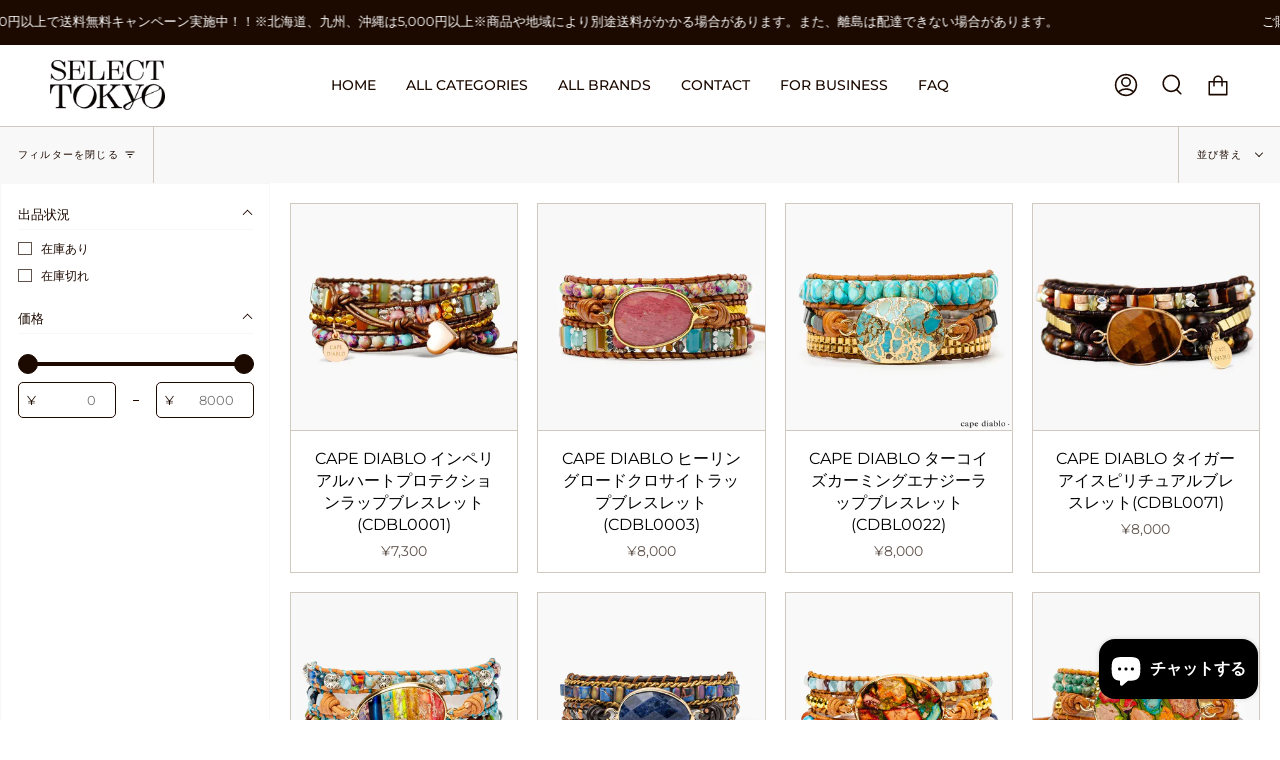

--- FILE ---
content_type: text/html; charset=utf-8
request_url: https://select.tokyo/collections/3-layers-bracelet
body_size: 27022
content:
<!doctype html>
<html class="no-js no-touch supports-no-cookies" lang="ja">
<head>
<!-- Google tag (gtag.js) -->
<script async src="https://www.googletagmanager.com/gtag/js?id=G-HZD6V4XHMY"></script>
<script>
  window.dataLayer = window.dataLayer || [];
  function gtag(){dataLayer.push(arguments);}
  
  gtag('js', new Date());

  gtag('config', 'G-HZD6V4XHMY');
</script>
  
  <meta charset="UTF-8">
  <meta name="viewport" content="width=device-width, initial-scale=1.0">
  <meta name="theme-color" content="#c10514">
  <link rel="canonical" href="https://select.tokyo/collections/3-layers-bracelet">

  <!-- ======================= Broadcast Theme V3.5.0 ========================= -->

  <link rel="preconnect" href="https://cdn.shopify.com" crossorigin>
  <link rel="preconnect" href="https://fonts.shopify.com" crossorigin>
  <link rel="preconnect" href="https://monorail-edge.shopifysvc.com" crossorigin>

  <link rel="preload" href="//select.tokyo/cdn/shop/t/2/assets/lazysizes.js?v=111431644619468174291665531698" as="script">
  <link rel="preload" href="//select.tokyo/cdn/shop/t/2/assets/vendor.js?v=75888153105046115561665531698" as="script">
  <link rel="preload" href="//select.tokyo/cdn/shop/t/2/assets/theme.js?v=29873539308120146271665531698" as="script">
  <link rel="preload" href="//select.tokyo/cdn/shop/t/2/assets/theme.css?v=106050704777565001861689005624" as="style">
  <link rel="preload" href="//select.tokyo/cdn/shop/t/2/assets/ksk.css?v=136960655209395780021690904750" as="style"><link rel="preload" as="image" href="//select.tokyo/cdn/shop/files/full2_1_170x170.png?v=1669733202"><style data-shopify>.loading { position: fixed; top: 0; left: 0; z-index: 99999; width: 100%; height: 100%; background: var(--bg); transition: opacity 0.2s ease-out, visibility 0.2s ease-out; }
    body.is-loaded .loading { opacity: 0; visibility: hidden; pointer-events: none; }
    .loading__image__holder { position: absolute; top: 0; left: 0; width: 100%; height: 100%; font-size: 0; display: flex; align-items: center; justify-content: center; }
    .loading__image__holder:nth-child(2) { opacity: 0; }
    .loading__image { max-width: 170px; max-height: 170px; object-fit: contain; }
    .loading--animate .loading__image__holder:nth-child(1) { animation: pulse1 2s infinite ease-in-out; }
    .loading--animate .loading__image__holder:nth-child(2) { animation: pulse2 2s infinite ease-in-out; }
    @keyframes pulse1 {
      0% { opacity: 1; }
      50% { opacity: 0; }
      100% { opacity: 1; }
    }
    @keyframes pulse2 {
      0% { opacity: 0; }
      50% { opacity: 1; }
      100% { opacity: 0; }
    }</style>
    <link rel="shortcut icon" href="//select.tokyo/cdn/shop/files/1_8ff00688-a3f3-4b53-8f80-019dd6a82fba_32x32.png?v=1669733284" type="image/png" />
  

  <!-- Title and description ================================================ -->
  
  
  <title>
    
    CAPE DIABLO 3Wrap Bracelets
    
    
    
      &ndash; SELECT TOKYO
    
  </title>

  
    <meta name="description" content="おしゃれ / fashionable、癒し / healing、自由 / freedomをプレゼント、自分へのご褒美に「お客様の喜び、笑顔のために」">
  

  <meta property="og:site_name" content="SELECT TOKYO">
<meta property="og:url" content="https://select.tokyo/collections/3-layers-bracelet">
<meta property="og:title" content="CAPE DIABLO 3Wrap Bracelets">
<meta property="og:type" content="product.group">
<meta property="og:description" content="おしゃれ / fashionable、癒し / healing、自由 / freedomをプレゼント、自分へのご褒美に「お客様の喜び、笑顔のために」"><meta property="og:image" content="http://select.tokyo/cdn/shop/collections/CDBL0047-4.webp?v=1668534173">
  <meta property="og:image:secure_url" content="https://select.tokyo/cdn/shop/collections/CDBL0047-4.webp?v=1668534173">
  <meta property="og:image:width" content="1080">
  <meta property="og:image:height" content="1080"><meta name="twitter:card" content="summary_large_image">
<meta name="twitter:title" content="CAPE DIABLO 3Wrap Bracelets">
<meta name="twitter:description" content="おしゃれ / fashionable、癒し / healing、自由 / freedomをプレゼント、自分へのご褒美に「お客様の喜び、笑顔のために」">

  <!-- CSS ================================================================== -->

  <link href="//select.tokyo/cdn/shop/t/2/assets/font-settings.css?v=180121026169534683611759332723" rel="stylesheet" type="text/css" media="all" />

  
<style data-shopify>

:root {--scrollbar-width: 0px;


--COLOR-VIDEO-BG: #f2f2f2;


--COLOR-BG: #ffffff;
--COLOR-BG-TRANSPARENT: rgba(255, 255, 255, 0);
--COLOR-BG-SECONDARY: #f8f8f8;
--COLOR-BG-RGB: 255, 255, 255;

--COLOR-TEXT-DARK: #000000;
--COLOR-TEXT: #1c0a00;
--COLOR-TEXT-LIGHT: #60544d;


/* === Opacity shades of grey ===*/
--COLOR-A5:  rgba(28, 10, 0, 0.05);
--COLOR-A10: rgba(28, 10, 0, 0.1);
--COLOR-A15: rgba(28, 10, 0, 0.15);
--COLOR-A20: rgba(28, 10, 0, 0.2);
--COLOR-A25: rgba(28, 10, 0, 0.25);
--COLOR-A30: rgba(28, 10, 0, 0.3);
--COLOR-A35: rgba(28, 10, 0, 0.35);
--COLOR-A40: rgba(28, 10, 0, 0.4);
--COLOR-A45: rgba(28, 10, 0, 0.45);
--COLOR-A50: rgba(28, 10, 0, 0.5);
--COLOR-A55: rgba(28, 10, 0, 0.55);
--COLOR-A60: rgba(28, 10, 0, 0.6);
--COLOR-A65: rgba(28, 10, 0, 0.65);
--COLOR-A70: rgba(28, 10, 0, 0.7);
--COLOR-A75: rgba(28, 10, 0, 0.75);
--COLOR-A80: rgba(28, 10, 0, 0.8);
--COLOR-A85: rgba(28, 10, 0, 0.85);
--COLOR-A90: rgba(28, 10, 0, 0.9);
--COLOR-A95: rgba(28, 10, 0, 0.95);

--COLOR-BORDER: rgb(208, 201, 192);
--COLOR-BORDER-LIGHT: #e3dfd9;
--COLOR-BORDER-HAIRLINE: #f7f7f7;
--COLOR-BORDER-DARK: #a49786;/* === Bright color ===*/
--COLOR-PRIMARY: #c1ab05;
--COLOR-PRIMARY-HOVER: #7a6b00;
--COLOR-PRIMARY-FADE: rgba(193, 171, 5, 0.05);
--COLOR-PRIMARY-FADE-HOVER: rgba(193, 171, 5, 0.1);--COLOR-PRIMARY-OPPOSITE: #ffffff;


/* === Secondary Color ===*/
--COLOR-SECONDARY: #c10514;
--COLOR-SECONDARY-HOVER: #7a000a;
--COLOR-SECONDARY-FADE: rgba(193, 5, 20, 0.05);
--COLOR-SECONDARY-FADE-HOVER: rgba(193, 5, 20, 0.1);--COLOR-SECONDARY-OPPOSITE: #ffffff;


/* === link Color ===*/
--COLOR-LINK: #1c0a00;
--COLOR-LINK-HOVER: #bcb2a8;
--COLOR-LINK-FADE: rgba(28, 10, 0, 0.05);
--COLOR-LINK-FADE-HOVER: rgba(28, 10, 0, 0.1);--COLOR-LINK-OPPOSITE: #ffffff;


/* === Product grid sale tags ===*/
--COLOR-SALE-BG: #f9dee5;
--COLOR-SALE-TEXT: #af7b88;--COLOR-SALE-TEXT-SECONDARY: #f9dee5;

/* === Product grid badges ===*/
--COLOR-BADGE-BG: #ffffff;
--COLOR-BADGE-TEXT: #212121;

/* === Product sale color ===*/
--COLOR-SALE: #df7861;

/* === Gray background on Product grid items ===*/--filter-bg: 1.0;/* === Helper colors for form error states ===*/
--COLOR-ERROR: #721C24;
--COLOR-ERROR-BG: #F8D7DA;
--COLOR-ERROR-BORDER: #F5C6CB;



  --RADIUS: 3px;
  --RADIUS-SM: 3px;


--COLOR-ANNOUNCEMENT-BG: #ffffff;
--COLOR-ANNOUNCEMENT-TEXT: #ab8c52;
--COLOR-ANNOUNCEMENT-BORDER: #e6ddcb;

--COLOR-HEADER-BG: #ffffff;
--COLOR-HEADER-LINK: #1c0a00;
--COLOR-HEADER-LINK-HOVER: #c1ab05;

--COLOR-MENU-BG: #ffffff;
--COLOR-MENU-BORDER: #ffffff;
--COLOR-MENU-LINK: #1c0a00;
--COLOR-MENU-LINK-HOVER: #c1ab05;
--COLOR-SUBMENU-BG: #ffffff;
--COLOR-SUBMENU-LINK: #1c0a00;
--COLOR-SUBMENU-LINK-HOVER: #c1ab05;
--COLOR-MENU-TRANSPARENT: #ffffff;

--COLOR-FOOTER-BG: #f8f8f8;
--COLOR-FOOTER-TEXT: #212121;
--COLOR-FOOTER-LINK: #212121;
--COLOR-FOOTER-LINK-HOVER: #212121;
--COLOR-FOOTER-BORDER: #212121;

/* === Default overlay opacity ===*/
--overlay-opacity: 0;

/* === Custom Cursor ===*/

--icon-zoom-in: url( "//select.tokyo/cdn/shop/t/2/assets/icon-zoom-in.svg?v=126996651526054293301665531698" );
--icon-zoom-out: url( "//select.tokyo/cdn/shop/t/2/assets/icon-zoom-out.svg?v=128675709041987423641665531698" );

/* === Typography ===*/
--PRODUCT-GRID-ASPECT-RATIO: 100%;
--PRODUCT-GRID-SIZE-PIECE: 10;


--FONT-WEIGHT-BODY: 400;
--FONT-WEIGHT-BODY-BOLD: 500;

--FONT-STACK-BODY: Montserrat, sans-serif;
--FONT-STYLE-BODY: normal;
--FONT-STYLE-BODY-ITALIC: Liquid error (snippets/css-variables line 243): font_modify can only be used with a font drop;
--FONT-ADJUST-BODY: 1.0;

--FONT-WEIGHT-HEADING: 400;
--FONT-WEIGHT-HEADING-BOLD: 700;

--FONT-STACK-HEADING: "New York", Iowan Old Style, Apple Garamond, Baskerville, Times New Roman, Droid Serif, Times, Source Serif Pro, serif, Apple Color Emoji, Segoe UI Emoji, Segoe UI Symbol;
--FONT-STYLE-HEADING: normal;
--FONT-STYLE-HEADING-ITALIC: Liquid error (snippets/css-variables line 251): font_modify can only be used with a font drop;
--FONT-ADJUST-HEADING: 1.0;

--FONT-STACK-NAV: Montserrat, sans-serif;
--FONT-STYLE-NAV: normal;
--FONT-STYLE-NAV-ITALIC: Liquid error (snippets/css-variables line 256): font_modify can only be used with a font drop;
--FONT-ADJUST-NAV: 1.0;

--FONT-WEIGHT-NAV: 400;
--FONT-WEIGHT-NAV-BOLD: 500;

--FONT-SIZE-BASE: 1.0rem;
--FONT-SIZE-BASE-PERCENT: 1.0;

--ICO-SELECT: url("//select.tokyo/cdn/shop/t/2/assets/ico-select.svg?v=115630813262522069291665531698");

/* === Parallax ===*/
--PARALLAX-STRENGTH-MIN: 120.0%;
--PARALLAX-STRENGTH-MAX: 130.0%;--gutter: 60px;--grid: repeat(4, minmax(0, 1fr));
--grid-tablet: repeat(3, minmax(0, 1fr));
--grid-small: repeat(2, minmax(0, 1fr));
--grid-mobile: repeat(1, minmax(0, 1fr));
--gap: 20px;--cart-min-font-size: calc(12px * var(--FONT-ADJUST-BODY));
--base-animation-delay: 0ms;
}

</style>


  <link href="//select.tokyo/cdn/shop/t/2/assets/theme.css?v=106050704777565001861689005624" rel="stylesheet" type="text/css" media="all" />
  <link href="//select.tokyo/cdn/shop/t/2/assets/ksk.css?v=136960655209395780021690904750" rel="stylesheet" type="text/css" media="all" />

  <script>
    if (window.navigator.userAgent.indexOf('MSIE ') > 0 || window.navigator.userAgent.indexOf('Trident/') > 0) {
      document.documentElement.className = document.documentElement.className + ' ie';

      var scripts = document.getElementsByTagName('script')[0];
      var polyfill = document.createElement("script");
      polyfill.defer = true;
      polyfill.src = "//select.tokyo/cdn/shop/t/2/assets/ie11.js?v=144489047535103983231665531698";

      scripts.parentNode.insertBefore(polyfill, scripts);
    } else {
      document.documentElement.className = document.documentElement.className.replace('no-js', 'js');
    }

    window.lazySizesConfig = window.lazySizesConfig || {};
    window.lazySizesConfig.preloadAfterLoad = true;

    let root = '/';
    if (root[root.length - 1] !== '/') {
      root = root + '/';
    }

    window.theme = {
      routes: {
        root: root,
        cart: '/cart',
        cart_add_url: '/cart/add',
        product_recommendations_url: '/recommendations/products',
        search_url: '/search',
        addresses_url: '/account/addresses'
      },
      assets: {
        photoswipe: '//select.tokyo/cdn/shop/t/2/assets/photoswipe.js?v=108660782622152556431665531698',
        smoothscroll: '//select.tokyo/cdn/shop/t/2/assets/smoothscroll.js?v=37906625415260927261665531697',
        swatches: '//select.tokyo/cdn/shop/t/2/assets/swatches.json?v=96721594094333731171725858616',
        base: "//select.tokyo/cdn/shop/t/2/assets/",
        no_image: "//select.tokyo/cdn/shopifycloud/storefront/assets/no-image-2048-a2addb12_1024x.gif",
      },
      strings: {
        addToCart: "カートに入れる",
        soldOut: "売り切れ",
        from: "から",
        preOrder: "予約販売",
        sale: "販売",
        subscription: "サブスクリプション",
        unavailable: "利用不可",
        unitPrice: "",
        unitPriceSeparator: "",
        resultsFor: "",
        noResultsFor: "",
        shippingCalcSubmitButton: "送料を計算する",
        shippingCalcSubmitButtonDisabled: "計算しています",
        selectValue: "",
        selectColor: "色を選ぶ",
        oneColor: "色",
        otherColor: "色",
        upsellAddToCart: "追加する",
        free: "無料"
      },
      settings: {
        customerLoggedIn: null ? true : false,
        cartDrawerEnabled: true,
        enableQuickAdd: true,
        enableAnimations: true,
        transparentHeader: false,
        swatchStyle: "circle"
      },
      moneyFormat: true ? "¥{{amount_no_decimals}} " : "¥{{amount_no_decimals}}",
      moneyWithoutCurrencyFormat: "¥{{amount_no_decimals}}",
      moneyWithCurrencyFormat: "¥{{amount_no_decimals}} ",
      subtotal: 0,
      info: {
        name: 'broadcast'
      },
      version: '3.5.0'
    };

    document.addEventListener('lazyloaded', (e) => {
      const lazyImage = e.target.parentNode;
      if (lazyImage.classList.contains('lazy-image')) {
        lazyImage.style.backgroundImage = 'none';
      }
    });
  </script>

  
    <script src="//select.tokyo/cdn/shopifycloud/storefront/assets/themes_support/shopify_common-5f594365.js" defer="defer"></script>
  

  <!-- Theme Javascript ============================================================== -->
  <script src="//select.tokyo/cdn/shop/t/2/assets/lazysizes.js?v=111431644619468174291665531698" async="async"></script>
  <script src="//select.tokyo/cdn/shop/t/2/assets/vendor.js?v=75888153105046115561665531698" defer="defer"></script>
  <script src="//select.tokyo/cdn/shop/t/2/assets/theme.js?v=29873539308120146271665531698" defer="defer"></script>

  <!-- Shopify app scripts =========================================================== -->

  <script>window.performance && window.performance.mark && window.performance.mark('shopify.content_for_header.start');</script><meta name="facebook-domain-verification" content="w8rtxv0eyqutyzjka0am8jg7yodxc1">
<meta name="google-site-verification" content="gdlB8fUyKrs1fLd1iROaePvfQs9YOTQBDAmIf3i-Ex4">
<meta id="shopify-digital-wallet" name="shopify-digital-wallet" content="/66865594586/digital_wallets/dialog">
<meta name="shopify-checkout-api-token" content="edee875b45198e1111b807f1e8135ed0">
<link rel="alternate" type="application/atom+xml" title="Feed" href="/collections/3-layers-bracelet.atom" />
<link rel="alternate" type="application/json+oembed" href="https://select.tokyo/collections/3-layers-bracelet.oembed">
<script async="async" src="/checkouts/internal/preloads.js?locale=ja-JP"></script>
<link rel="preconnect" href="https://shop.app" crossorigin="anonymous">
<script async="async" src="https://shop.app/checkouts/internal/preloads.js?locale=ja-JP&shop_id=66865594586" crossorigin="anonymous"></script>
<script id="apple-pay-shop-capabilities" type="application/json">{"shopId":66865594586,"countryCode":"JP","currencyCode":"JPY","merchantCapabilities":["supports3DS"],"merchantId":"gid:\/\/shopify\/Shop\/66865594586","merchantName":"SELECT TOKYO","requiredBillingContactFields":["postalAddress","email","phone"],"requiredShippingContactFields":["postalAddress","email","phone"],"shippingType":"shipping","supportedNetworks":["visa","masterCard","amex","jcb","discover"],"total":{"type":"pending","label":"SELECT TOKYO","amount":"1.00"},"shopifyPaymentsEnabled":true,"supportsSubscriptions":true}</script>
<script id="shopify-features" type="application/json">{"accessToken":"edee875b45198e1111b807f1e8135ed0","betas":["rich-media-storefront-analytics"],"domain":"select.tokyo","predictiveSearch":false,"shopId":66865594586,"locale":"ja"}</script>
<script>var Shopify = Shopify || {};
Shopify.shop = "capediablo-jp-2.myshopify.com";
Shopify.locale = "ja";
Shopify.currency = {"active":"JPY","rate":"1.0"};
Shopify.country = "JP";
Shopify.theme = {"name":"Broadcast","id":136411775194,"schema_name":"Broadcast","schema_version":"3.5.0","theme_store_id":868,"role":"main"};
Shopify.theme.handle = "null";
Shopify.theme.style = {"id":null,"handle":null};
Shopify.cdnHost = "select.tokyo/cdn";
Shopify.routes = Shopify.routes || {};
Shopify.routes.root = "/";</script>
<script type="module">!function(o){(o.Shopify=o.Shopify||{}).modules=!0}(window);</script>
<script>!function(o){function n(){var o=[];function n(){o.push(Array.prototype.slice.apply(arguments))}return n.q=o,n}var t=o.Shopify=o.Shopify||{};t.loadFeatures=n(),t.autoloadFeatures=n()}(window);</script>
<script>
  window.ShopifyPay = window.ShopifyPay || {};
  window.ShopifyPay.apiHost = "shop.app\/pay";
  window.ShopifyPay.redirectState = null;
</script>
<script id="shop-js-analytics" type="application/json">{"pageType":"collection"}</script>
<script defer="defer" async type="module" src="//select.tokyo/cdn/shopifycloud/shop-js/modules/v2/client.init-shop-cart-sync_0MstufBG.ja.esm.js"></script>
<script defer="defer" async type="module" src="//select.tokyo/cdn/shopifycloud/shop-js/modules/v2/chunk.common_jll-23Z1.esm.js"></script>
<script defer="defer" async type="module" src="//select.tokyo/cdn/shopifycloud/shop-js/modules/v2/chunk.modal_HXih6-AF.esm.js"></script>
<script type="module">
  await import("//select.tokyo/cdn/shopifycloud/shop-js/modules/v2/client.init-shop-cart-sync_0MstufBG.ja.esm.js");
await import("//select.tokyo/cdn/shopifycloud/shop-js/modules/v2/chunk.common_jll-23Z1.esm.js");
await import("//select.tokyo/cdn/shopifycloud/shop-js/modules/v2/chunk.modal_HXih6-AF.esm.js");

  window.Shopify.SignInWithShop?.initShopCartSync?.({"fedCMEnabled":true,"windoidEnabled":true});

</script>
<script>
  window.Shopify = window.Shopify || {};
  if (!window.Shopify.featureAssets) window.Shopify.featureAssets = {};
  window.Shopify.featureAssets['shop-js'] = {"shop-cart-sync":["modules/v2/client.shop-cart-sync_DN7iwvRY.ja.esm.js","modules/v2/chunk.common_jll-23Z1.esm.js","modules/v2/chunk.modal_HXih6-AF.esm.js"],"init-fed-cm":["modules/v2/client.init-fed-cm_DmZOWWut.ja.esm.js","modules/v2/chunk.common_jll-23Z1.esm.js","modules/v2/chunk.modal_HXih6-AF.esm.js"],"shop-cash-offers":["modules/v2/client.shop-cash-offers_HFfvn_Gz.ja.esm.js","modules/v2/chunk.common_jll-23Z1.esm.js","modules/v2/chunk.modal_HXih6-AF.esm.js"],"shop-login-button":["modules/v2/client.shop-login-button_BVN3pvk0.ja.esm.js","modules/v2/chunk.common_jll-23Z1.esm.js","modules/v2/chunk.modal_HXih6-AF.esm.js"],"pay-button":["modules/v2/client.pay-button_CyS_4GVi.ja.esm.js","modules/v2/chunk.common_jll-23Z1.esm.js","modules/v2/chunk.modal_HXih6-AF.esm.js"],"shop-button":["modules/v2/client.shop-button_zh22db91.ja.esm.js","modules/v2/chunk.common_jll-23Z1.esm.js","modules/v2/chunk.modal_HXih6-AF.esm.js"],"avatar":["modules/v2/client.avatar_BTnouDA3.ja.esm.js"],"init-windoid":["modules/v2/client.init-windoid_BlVJIuJ5.ja.esm.js","modules/v2/chunk.common_jll-23Z1.esm.js","modules/v2/chunk.modal_HXih6-AF.esm.js"],"init-shop-for-new-customer-accounts":["modules/v2/client.init-shop-for-new-customer-accounts_BqzwtUK7.ja.esm.js","modules/v2/client.shop-login-button_BVN3pvk0.ja.esm.js","modules/v2/chunk.common_jll-23Z1.esm.js","modules/v2/chunk.modal_HXih6-AF.esm.js"],"init-shop-email-lookup-coordinator":["modules/v2/client.init-shop-email-lookup-coordinator_DKDv3hKi.ja.esm.js","modules/v2/chunk.common_jll-23Z1.esm.js","modules/v2/chunk.modal_HXih6-AF.esm.js"],"init-shop-cart-sync":["modules/v2/client.init-shop-cart-sync_0MstufBG.ja.esm.js","modules/v2/chunk.common_jll-23Z1.esm.js","modules/v2/chunk.modal_HXih6-AF.esm.js"],"shop-toast-manager":["modules/v2/client.shop-toast-manager_BkVvTGW3.ja.esm.js","modules/v2/chunk.common_jll-23Z1.esm.js","modules/v2/chunk.modal_HXih6-AF.esm.js"],"init-customer-accounts":["modules/v2/client.init-customer-accounts_CZbUHFPX.ja.esm.js","modules/v2/client.shop-login-button_BVN3pvk0.ja.esm.js","modules/v2/chunk.common_jll-23Z1.esm.js","modules/v2/chunk.modal_HXih6-AF.esm.js"],"init-customer-accounts-sign-up":["modules/v2/client.init-customer-accounts-sign-up_C0QA8nCd.ja.esm.js","modules/v2/client.shop-login-button_BVN3pvk0.ja.esm.js","modules/v2/chunk.common_jll-23Z1.esm.js","modules/v2/chunk.modal_HXih6-AF.esm.js"],"shop-follow-button":["modules/v2/client.shop-follow-button_CSkbpFfm.ja.esm.js","modules/v2/chunk.common_jll-23Z1.esm.js","modules/v2/chunk.modal_HXih6-AF.esm.js"],"checkout-modal":["modules/v2/client.checkout-modal_rYdHFJTE.ja.esm.js","modules/v2/chunk.common_jll-23Z1.esm.js","modules/v2/chunk.modal_HXih6-AF.esm.js"],"shop-login":["modules/v2/client.shop-login_DeXIozZF.ja.esm.js","modules/v2/chunk.common_jll-23Z1.esm.js","modules/v2/chunk.modal_HXih6-AF.esm.js"],"lead-capture":["modules/v2/client.lead-capture_DGEoeVgo.ja.esm.js","modules/v2/chunk.common_jll-23Z1.esm.js","modules/v2/chunk.modal_HXih6-AF.esm.js"],"payment-terms":["modules/v2/client.payment-terms_BXPcfuME.ja.esm.js","modules/v2/chunk.common_jll-23Z1.esm.js","modules/v2/chunk.modal_HXih6-AF.esm.js"]};
</script>
<script>(function() {
  var isLoaded = false;
  function asyncLoad() {
    if (isLoaded) return;
    isLoaded = true;
    var urls = ["https:\/\/cdn.nfcube.com\/74a125fb00d5c39806593976fc5fbb56.js?shop=capediablo-jp-2.myshopify.com","https:\/\/gift-script-pr.pages.dev\/script.js?shop=capediablo-jp-2.myshopify.com"];
    for (var i = 0; i < urls.length; i++) {
      var s = document.createElement('script');
      s.type = 'text/javascript';
      s.async = true;
      s.src = urls[i];
      var x = document.getElementsByTagName('script')[0];
      x.parentNode.insertBefore(s, x);
    }
  };
  if(window.attachEvent) {
    window.attachEvent('onload', asyncLoad);
  } else {
    window.addEventListener('load', asyncLoad, false);
  }
})();</script>
<script id="__st">var __st={"a":66865594586,"offset":32400,"reqid":"6bd7a87c-31d9-40fc-878d-a8f2b002ef27-1769074432","pageurl":"select.tokyo\/collections\/3-layers-bracelet","u":"91887920b453","p":"collection","rtyp":"collection","rid":413935239386};</script>
<script>window.ShopifyPaypalV4VisibilityTracking = true;</script>
<script id="captcha-bootstrap">!function(){'use strict';const t='contact',e='account',n='new_comment',o=[[t,t],['blogs',n],['comments',n],[t,'customer']],c=[[e,'customer_login'],[e,'guest_login'],[e,'recover_customer_password'],[e,'create_customer']],r=t=>t.map((([t,e])=>`form[action*='/${t}']:not([data-nocaptcha='true']) input[name='form_type'][value='${e}']`)).join(','),a=t=>()=>t?[...document.querySelectorAll(t)].map((t=>t.form)):[];function s(){const t=[...o],e=r(t);return a(e)}const i='password',u='form_key',d=['recaptcha-v3-token','g-recaptcha-response','h-captcha-response',i],f=()=>{try{return window.sessionStorage}catch{return}},m='__shopify_v',_=t=>t.elements[u];function p(t,e,n=!1){try{const o=window.sessionStorage,c=JSON.parse(o.getItem(e)),{data:r}=function(t){const{data:e,action:n}=t;return t[m]||n?{data:e,action:n}:{data:t,action:n}}(c);for(const[e,n]of Object.entries(r))t.elements[e]&&(t.elements[e].value=n);n&&o.removeItem(e)}catch(o){console.error('form repopulation failed',{error:o})}}const l='form_type',E='cptcha';function T(t){t.dataset[E]=!0}const w=window,h=w.document,L='Shopify',v='ce_forms',y='captcha';let A=!1;((t,e)=>{const n=(g='f06e6c50-85a8-45c8-87d0-21a2b65856fe',I='https://cdn.shopify.com/shopifycloud/storefront-forms-hcaptcha/ce_storefront_forms_captcha_hcaptcha.v1.5.2.iife.js',D={infoText:'hCaptchaによる保護',privacyText:'プライバシー',termsText:'利用規約'},(t,e,n)=>{const o=w[L][v],c=o.bindForm;if(c)return c(t,g,e,D).then(n);var r;o.q.push([[t,g,e,D],n]),r=I,A||(h.body.append(Object.assign(h.createElement('script'),{id:'captcha-provider',async:!0,src:r})),A=!0)});var g,I,D;w[L]=w[L]||{},w[L][v]=w[L][v]||{},w[L][v].q=[],w[L][y]=w[L][y]||{},w[L][y].protect=function(t,e){n(t,void 0,e),T(t)},Object.freeze(w[L][y]),function(t,e,n,w,h,L){const[v,y,A,g]=function(t,e,n){const i=e?o:[],u=t?c:[],d=[...i,...u],f=r(d),m=r(i),_=r(d.filter((([t,e])=>n.includes(e))));return[a(f),a(m),a(_),s()]}(w,h,L),I=t=>{const e=t.target;return e instanceof HTMLFormElement?e:e&&e.form},D=t=>v().includes(t);t.addEventListener('submit',(t=>{const e=I(t);if(!e)return;const n=D(e)&&!e.dataset.hcaptchaBound&&!e.dataset.recaptchaBound,o=_(e),c=g().includes(e)&&(!o||!o.value);(n||c)&&t.preventDefault(),c&&!n&&(function(t){try{if(!f())return;!function(t){const e=f();if(!e)return;const n=_(t);if(!n)return;const o=n.value;o&&e.removeItem(o)}(t);const e=Array.from(Array(32),(()=>Math.random().toString(36)[2])).join('');!function(t,e){_(t)||t.append(Object.assign(document.createElement('input'),{type:'hidden',name:u})),t.elements[u].value=e}(t,e),function(t,e){const n=f();if(!n)return;const o=[...t.querySelectorAll(`input[type='${i}']`)].map((({name:t})=>t)),c=[...d,...o],r={};for(const[a,s]of new FormData(t).entries())c.includes(a)||(r[a]=s);n.setItem(e,JSON.stringify({[m]:1,action:t.action,data:r}))}(t,e)}catch(e){console.error('failed to persist form',e)}}(e),e.submit())}));const S=(t,e)=>{t&&!t.dataset[E]&&(n(t,e.some((e=>e===t))),T(t))};for(const o of['focusin','change'])t.addEventListener(o,(t=>{const e=I(t);D(e)&&S(e,y())}));const B=e.get('form_key'),M=e.get(l),P=B&&M;t.addEventListener('DOMContentLoaded',(()=>{const t=y();if(P)for(const e of t)e.elements[l].value===M&&p(e,B);[...new Set([...A(),...v().filter((t=>'true'===t.dataset.shopifyCaptcha))])].forEach((e=>S(e,t)))}))}(h,new URLSearchParams(w.location.search),n,t,e,['guest_login'])})(!0,!0)}();</script>
<script integrity="sha256-4kQ18oKyAcykRKYeNunJcIwy7WH5gtpwJnB7kiuLZ1E=" data-source-attribution="shopify.loadfeatures" defer="defer" src="//select.tokyo/cdn/shopifycloud/storefront/assets/storefront/load_feature-a0a9edcb.js" crossorigin="anonymous"></script>
<script crossorigin="anonymous" defer="defer" src="//select.tokyo/cdn/shopifycloud/storefront/assets/shopify_pay/storefront-65b4c6d7.js?v=20250812"></script>
<script data-source-attribution="shopify.dynamic_checkout.dynamic.init">var Shopify=Shopify||{};Shopify.PaymentButton=Shopify.PaymentButton||{isStorefrontPortableWallets:!0,init:function(){window.Shopify.PaymentButton.init=function(){};var t=document.createElement("script");t.src="https://select.tokyo/cdn/shopifycloud/portable-wallets/latest/portable-wallets.ja.js",t.type="module",document.head.appendChild(t)}};
</script>
<script data-source-attribution="shopify.dynamic_checkout.buyer_consent">
  function portableWalletsHideBuyerConsent(e){var t=document.getElementById("shopify-buyer-consent"),n=document.getElementById("shopify-subscription-policy-button");t&&n&&(t.classList.add("hidden"),t.setAttribute("aria-hidden","true"),n.removeEventListener("click",e))}function portableWalletsShowBuyerConsent(e){var t=document.getElementById("shopify-buyer-consent"),n=document.getElementById("shopify-subscription-policy-button");t&&n&&(t.classList.remove("hidden"),t.removeAttribute("aria-hidden"),n.addEventListener("click",e))}window.Shopify?.PaymentButton&&(window.Shopify.PaymentButton.hideBuyerConsent=portableWalletsHideBuyerConsent,window.Shopify.PaymentButton.showBuyerConsent=portableWalletsShowBuyerConsent);
</script>
<script data-source-attribution="shopify.dynamic_checkout.cart.bootstrap">document.addEventListener("DOMContentLoaded",(function(){function t(){return document.querySelector("shopify-accelerated-checkout-cart, shopify-accelerated-checkout")}if(t())Shopify.PaymentButton.init();else{new MutationObserver((function(e,n){t()&&(Shopify.PaymentButton.init(),n.disconnect())})).observe(document.body,{childList:!0,subtree:!0})}}));
</script>
<link id="shopify-accelerated-checkout-styles" rel="stylesheet" media="screen" href="https://select.tokyo/cdn/shopifycloud/portable-wallets/latest/accelerated-checkout-backwards-compat.css" crossorigin="anonymous">
<style id="shopify-accelerated-checkout-cart">
        #shopify-buyer-consent {
  margin-top: 1em;
  display: inline-block;
  width: 100%;
}

#shopify-buyer-consent.hidden {
  display: none;
}

#shopify-subscription-policy-button {
  background: none;
  border: none;
  padding: 0;
  text-decoration: underline;
  font-size: inherit;
  cursor: pointer;
}

#shopify-subscription-policy-button::before {
  box-shadow: none;
}

      </style>

<script>window.performance && window.performance.mark && window.performance.mark('shopify.content_for_header.end');</script>

  
<meta name="facebook-domain-verification" content="w8rtxv0eyqutyzjka0am8jg7yodxc1" />
<!-- BEGIN app block: shopify://apps/zepto-product-personalizer/blocks/product_personalizer_main/7411210d-7b32-4c09-9455-e129e3be4729 -->
<!-- BEGIN app snippet: zepto_common --><script>
var pplr_cart = {"note":null,"attributes":{},"original_total_price":0,"total_price":0,"total_discount":0,"total_weight":0.0,"item_count":0,"items":[],"requires_shipping":false,"currency":"JPY","items_subtotal_price":0,"cart_level_discount_applications":[],"checkout_charge_amount":0};
var pplr_shop_currency = "JPY";
var pplr_enabled_currencies_size = 1;
var pplr_money_formate = "¥{{amount_no_decimals}}";
var pplr_manual_theme_selector=["CartCount span:first","tr:has([name*=updates])","tr img:first",".line-item__title",".cart__item--price .cart__price",".grid__item.one-half.text-right",".pplr_item_remove",".ajaxcart__qty",".header__cart-price-bubble span[data-cart-price-bubble]","form[action*=cart] [name=checkout]","商品画像を確認"];
</script>
<script defer src="//cdn-zeptoapps.com/product-personalizer/pplr_common.js?v=22" ></script><!-- END app snippet -->

<!-- END app block --><script src="https://cdn.shopify.com/extensions/e8878072-2f6b-4e89-8082-94b04320908d/inbox-1254/assets/inbox-chat-loader.js" type="text/javascript" defer="defer"></script>
<link href="https://monorail-edge.shopifysvc.com" rel="dns-prefetch">
<script>(function(){if ("sendBeacon" in navigator && "performance" in window) {try {var session_token_from_headers = performance.getEntriesByType('navigation')[0].serverTiming.find(x => x.name == '_s').description;} catch {var session_token_from_headers = undefined;}var session_cookie_matches = document.cookie.match(/_shopify_s=([^;]*)/);var session_token_from_cookie = session_cookie_matches && session_cookie_matches.length === 2 ? session_cookie_matches[1] : "";var session_token = session_token_from_headers || session_token_from_cookie || "";function handle_abandonment_event(e) {var entries = performance.getEntries().filter(function(entry) {return /monorail-edge.shopifysvc.com/.test(entry.name);});if (!window.abandonment_tracked && entries.length === 0) {window.abandonment_tracked = true;var currentMs = Date.now();var navigation_start = performance.timing.navigationStart;var payload = {shop_id: 66865594586,url: window.location.href,navigation_start,duration: currentMs - navigation_start,session_token,page_type: "collection"};window.navigator.sendBeacon("https://monorail-edge.shopifysvc.com/v1/produce", JSON.stringify({schema_id: "online_store_buyer_site_abandonment/1.1",payload: payload,metadata: {event_created_at_ms: currentMs,event_sent_at_ms: currentMs}}));}}window.addEventListener('pagehide', handle_abandonment_event);}}());</script>
<script id="web-pixels-manager-setup">(function e(e,d,r,n,o){if(void 0===o&&(o={}),!Boolean(null===(a=null===(i=window.Shopify)||void 0===i?void 0:i.analytics)||void 0===a?void 0:a.replayQueue)){var i,a;window.Shopify=window.Shopify||{};var t=window.Shopify;t.analytics=t.analytics||{};var s=t.analytics;s.replayQueue=[],s.publish=function(e,d,r){return s.replayQueue.push([e,d,r]),!0};try{self.performance.mark("wpm:start")}catch(e){}var l=function(){var e={modern:/Edge?\/(1{2}[4-9]|1[2-9]\d|[2-9]\d{2}|\d{4,})\.\d+(\.\d+|)|Firefox\/(1{2}[4-9]|1[2-9]\d|[2-9]\d{2}|\d{4,})\.\d+(\.\d+|)|Chrom(ium|e)\/(9{2}|\d{3,})\.\d+(\.\d+|)|(Maci|X1{2}).+ Version\/(15\.\d+|(1[6-9]|[2-9]\d|\d{3,})\.\d+)([,.]\d+|)( \(\w+\)|)( Mobile\/\w+|) Safari\/|Chrome.+OPR\/(9{2}|\d{3,})\.\d+\.\d+|(CPU[ +]OS|iPhone[ +]OS|CPU[ +]iPhone|CPU IPhone OS|CPU iPad OS)[ +]+(15[._]\d+|(1[6-9]|[2-9]\d|\d{3,})[._]\d+)([._]\d+|)|Android:?[ /-](13[3-9]|1[4-9]\d|[2-9]\d{2}|\d{4,})(\.\d+|)(\.\d+|)|Android.+Firefox\/(13[5-9]|1[4-9]\d|[2-9]\d{2}|\d{4,})\.\d+(\.\d+|)|Android.+Chrom(ium|e)\/(13[3-9]|1[4-9]\d|[2-9]\d{2}|\d{4,})\.\d+(\.\d+|)|SamsungBrowser\/([2-9]\d|\d{3,})\.\d+/,legacy:/Edge?\/(1[6-9]|[2-9]\d|\d{3,})\.\d+(\.\d+|)|Firefox\/(5[4-9]|[6-9]\d|\d{3,})\.\d+(\.\d+|)|Chrom(ium|e)\/(5[1-9]|[6-9]\d|\d{3,})\.\d+(\.\d+|)([\d.]+$|.*Safari\/(?![\d.]+ Edge\/[\d.]+$))|(Maci|X1{2}).+ Version\/(10\.\d+|(1[1-9]|[2-9]\d|\d{3,})\.\d+)([,.]\d+|)( \(\w+\)|)( Mobile\/\w+|) Safari\/|Chrome.+OPR\/(3[89]|[4-9]\d|\d{3,})\.\d+\.\d+|(CPU[ +]OS|iPhone[ +]OS|CPU[ +]iPhone|CPU IPhone OS|CPU iPad OS)[ +]+(10[._]\d+|(1[1-9]|[2-9]\d|\d{3,})[._]\d+)([._]\d+|)|Android:?[ /-](13[3-9]|1[4-9]\d|[2-9]\d{2}|\d{4,})(\.\d+|)(\.\d+|)|Mobile Safari.+OPR\/([89]\d|\d{3,})\.\d+\.\d+|Android.+Firefox\/(13[5-9]|1[4-9]\d|[2-9]\d{2}|\d{4,})\.\d+(\.\d+|)|Android.+Chrom(ium|e)\/(13[3-9]|1[4-9]\d|[2-9]\d{2}|\d{4,})\.\d+(\.\d+|)|Android.+(UC? ?Browser|UCWEB|U3)[ /]?(15\.([5-9]|\d{2,})|(1[6-9]|[2-9]\d|\d{3,})\.\d+)\.\d+|SamsungBrowser\/(5\.\d+|([6-9]|\d{2,})\.\d+)|Android.+MQ{2}Browser\/(14(\.(9|\d{2,})|)|(1[5-9]|[2-9]\d|\d{3,})(\.\d+|))(\.\d+|)|K[Aa][Ii]OS\/(3\.\d+|([4-9]|\d{2,})\.\d+)(\.\d+|)/},d=e.modern,r=e.legacy,n=navigator.userAgent;return n.match(d)?"modern":n.match(r)?"legacy":"unknown"}(),u="modern"===l?"modern":"legacy",c=(null!=n?n:{modern:"",legacy:""})[u],f=function(e){return[e.baseUrl,"/wpm","/b",e.hashVersion,"modern"===e.buildTarget?"m":"l",".js"].join("")}({baseUrl:d,hashVersion:r,buildTarget:u}),m=function(e){var d=e.version,r=e.bundleTarget,n=e.surface,o=e.pageUrl,i=e.monorailEndpoint;return{emit:function(e){var a=e.status,t=e.errorMsg,s=(new Date).getTime(),l=JSON.stringify({metadata:{event_sent_at_ms:s},events:[{schema_id:"web_pixels_manager_load/3.1",payload:{version:d,bundle_target:r,page_url:o,status:a,surface:n,error_msg:t},metadata:{event_created_at_ms:s}}]});if(!i)return console&&console.warn&&console.warn("[Web Pixels Manager] No Monorail endpoint provided, skipping logging."),!1;try{return self.navigator.sendBeacon.bind(self.navigator)(i,l)}catch(e){}var u=new XMLHttpRequest;try{return u.open("POST",i,!0),u.setRequestHeader("Content-Type","text/plain"),u.send(l),!0}catch(e){return console&&console.warn&&console.warn("[Web Pixels Manager] Got an unhandled error while logging to Monorail."),!1}}}}({version:r,bundleTarget:l,surface:e.surface,pageUrl:self.location.href,monorailEndpoint:e.monorailEndpoint});try{o.browserTarget=l,function(e){var d=e.src,r=e.async,n=void 0===r||r,o=e.onload,i=e.onerror,a=e.sri,t=e.scriptDataAttributes,s=void 0===t?{}:t,l=document.createElement("script"),u=document.querySelector("head"),c=document.querySelector("body");if(l.async=n,l.src=d,a&&(l.integrity=a,l.crossOrigin="anonymous"),s)for(var f in s)if(Object.prototype.hasOwnProperty.call(s,f))try{l.dataset[f]=s[f]}catch(e){}if(o&&l.addEventListener("load",o),i&&l.addEventListener("error",i),u)u.appendChild(l);else{if(!c)throw new Error("Did not find a head or body element to append the script");c.appendChild(l)}}({src:f,async:!0,onload:function(){if(!function(){var e,d;return Boolean(null===(d=null===(e=window.Shopify)||void 0===e?void 0:e.analytics)||void 0===d?void 0:d.initialized)}()){var d=window.webPixelsManager.init(e)||void 0;if(d){var r=window.Shopify.analytics;r.replayQueue.forEach((function(e){var r=e[0],n=e[1],o=e[2];d.publishCustomEvent(r,n,o)})),r.replayQueue=[],r.publish=d.publishCustomEvent,r.visitor=d.visitor,r.initialized=!0}}},onerror:function(){return m.emit({status:"failed",errorMsg:"".concat(f," has failed to load")})},sri:function(e){var d=/^sha384-[A-Za-z0-9+/=]+$/;return"string"==typeof e&&d.test(e)}(c)?c:"",scriptDataAttributes:o}),m.emit({status:"loading"})}catch(e){m.emit({status:"failed",errorMsg:(null==e?void 0:e.message)||"Unknown error"})}}})({shopId: 66865594586,storefrontBaseUrl: "https://select.tokyo",extensionsBaseUrl: "https://extensions.shopifycdn.com/cdn/shopifycloud/web-pixels-manager",monorailEndpoint: "https://monorail-edge.shopifysvc.com/unstable/produce_batch",surface: "storefront-renderer",enabledBetaFlags: ["2dca8a86"],webPixelsConfigList: [{"id":"1031635162","configuration":"{\"webPixelName\":\"Judge.me\"}","eventPayloadVersion":"v1","runtimeContext":"STRICT","scriptVersion":"34ad157958823915625854214640f0bf","type":"APP","apiClientId":683015,"privacyPurposes":["ANALYTICS"],"dataSharingAdjustments":{"protectedCustomerApprovalScopes":["read_customer_email","read_customer_name","read_customer_personal_data","read_customer_phone"]}},{"id":"533168346","configuration":"{\"config\":\"{\\\"pixel_id\\\":\\\"GT-NNZG3WZ\\\",\\\"target_country\\\":\\\"JP\\\",\\\"gtag_events\\\":[{\\\"type\\\":\\\"purchase\\\",\\\"action_label\\\":\\\"MC-56Z7BHYZ83\\\"},{\\\"type\\\":\\\"page_view\\\",\\\"action_label\\\":\\\"MC-56Z7BHYZ83\\\"},{\\\"type\\\":\\\"view_item\\\",\\\"action_label\\\":\\\"MC-56Z7BHYZ83\\\"}],\\\"enable_monitoring_mode\\\":false}\"}","eventPayloadVersion":"v1","runtimeContext":"OPEN","scriptVersion":"b2a88bafab3e21179ed38636efcd8a93","type":"APP","apiClientId":1780363,"privacyPurposes":[],"dataSharingAdjustments":{"protectedCustomerApprovalScopes":["read_customer_address","read_customer_email","read_customer_name","read_customer_personal_data","read_customer_phone"]}},{"id":"274170074","configuration":"{\"shopId\":\"720\"}","eventPayloadVersion":"v1","runtimeContext":"STRICT","scriptVersion":"158977c0d8a6753584cf72ed6a94f320","type":"APP","apiClientId":4101549,"privacyPurposes":["ANALYTICS","MARKETING","SALE_OF_DATA"],"dataSharingAdjustments":{"protectedCustomerApprovalScopes":["read_customer_email","read_customer_personal_data"]}},{"id":"217579738","configuration":"{\"pixel_id\":\"1521026615032717\",\"pixel_type\":\"facebook_pixel\",\"metaapp_system_user_token\":\"-\"}","eventPayloadVersion":"v1","runtimeContext":"OPEN","scriptVersion":"ca16bc87fe92b6042fbaa3acc2fbdaa6","type":"APP","apiClientId":2329312,"privacyPurposes":["ANALYTICS","MARKETING","SALE_OF_DATA"],"dataSharingAdjustments":{"protectedCustomerApprovalScopes":["read_customer_address","read_customer_email","read_customer_name","read_customer_personal_data","read_customer_phone"]}},{"id":"69828826","eventPayloadVersion":"v1","runtimeContext":"LAX","scriptVersion":"1","type":"CUSTOM","privacyPurposes":["ANALYTICS"],"name":"Google Analytics tag (migrated)"},{"id":"shopify-app-pixel","configuration":"{}","eventPayloadVersion":"v1","runtimeContext":"STRICT","scriptVersion":"0450","apiClientId":"shopify-pixel","type":"APP","privacyPurposes":["ANALYTICS","MARKETING"]},{"id":"shopify-custom-pixel","eventPayloadVersion":"v1","runtimeContext":"LAX","scriptVersion":"0450","apiClientId":"shopify-pixel","type":"CUSTOM","privacyPurposes":["ANALYTICS","MARKETING"]}],isMerchantRequest: false,initData: {"shop":{"name":"SELECT TOKYO","paymentSettings":{"currencyCode":"JPY"},"myshopifyDomain":"capediablo-jp-2.myshopify.com","countryCode":"JP","storefrontUrl":"https:\/\/select.tokyo"},"customer":null,"cart":null,"checkout":null,"productVariants":[],"purchasingCompany":null},},"https://select.tokyo/cdn","fcfee988w5aeb613cpc8e4bc33m6693e112",{"modern":"","legacy":""},{"shopId":"66865594586","storefrontBaseUrl":"https:\/\/select.tokyo","extensionBaseUrl":"https:\/\/extensions.shopifycdn.com\/cdn\/shopifycloud\/web-pixels-manager","surface":"storefront-renderer","enabledBetaFlags":"[\"2dca8a86\"]","isMerchantRequest":"false","hashVersion":"fcfee988w5aeb613cpc8e4bc33m6693e112","publish":"custom","events":"[[\"page_viewed\",{}],[\"collection_viewed\",{\"collection\":{\"id\":\"413935239386\",\"title\":\"CAPE DIABLO 3Wrap Bracelets\",\"productVariants\":[{\"price\":{\"amount\":7300.0,\"currencyCode\":\"JPY\"},\"product\":{\"title\":\"CAPE DIABLO インペリアルハートプロテクションラップブレスレット(CDBL0001)\",\"vendor\":\"CAPE DIABLO\",\"id\":\"7838406705370\",\"untranslatedTitle\":\"CAPE DIABLO インペリアルハートプロテクションラップブレスレット(CDBL0001)\",\"url\":\"\/products\/imperial-heart-protection-wrap-bracelet\",\"type\":\"ブレスレット\"},\"id\":\"43434605150426\",\"image\":{\"src\":\"\/\/select.tokyo\/cdn\/shop\/files\/imperial-heart-protection-wrap-bracelet-432847_700x_c4d0ac61-f985-4c14-bb43-769f5ac5954e.webp?v=1733969148\"},\"sku\":\"CDBL0001\",\"title\":\"Default Title\",\"untranslatedTitle\":\"Default Title\"},{\"price\":{\"amount\":8000.0,\"currencyCode\":\"JPY\"},\"product\":{\"title\":\"CAPE DIABLO ヒーリングロードクロサイトラップブレスレット(CDBL0003)\",\"vendor\":\"CAPE DIABLO\",\"id\":\"7838405034202\",\"untranslatedTitle\":\"CAPE DIABLO ヒーリングロードクロサイトラップブレスレット(CDBL0003)\",\"url\":\"\/products\/healing-rhodochrosite-wrap-bracelet\",\"type\":\"ブレスレット\"},\"id\":\"43434587455706\",\"image\":{\"src\":\"\/\/select.tokyo\/cdn\/shop\/files\/healing-rhodochrosite-wrap-bracelet-863545_700x_70a2caa9-dd47-4169-8d23-29180cab94da.webp?v=1733969798\"},\"sku\":\"CDBL0003\",\"title\":\"Default Title\",\"untranslatedTitle\":\"Default Title\"},{\"price\":{\"amount\":8000.0,\"currencyCode\":\"JPY\"},\"product\":{\"title\":\"CAPE DIABLO ターコイズカーミングエナジーラップブレスレット(CDBL0022)\",\"vendor\":\"CAPE DIABLO\",\"id\":\"7899556839642\",\"untranslatedTitle\":\"CAPE DIABLO ターコイズカーミングエナジーラップブレスレット(CDBL0022)\",\"url\":\"\/products\/cape-diablo-%E3%82%BF%E3%83%BC%E3%82%B3%E3%82%A4%E3%82%BA%E3%82%AB%E3%83%BC%E3%83%9F%E3%83%B3%E3%82%B0%E3%82%A8%E3%83%8A%E3%82%B8%E3%83%BC%E3%83%A9%E3%83%83%E3%83%97%E3%83%96%E3%83%AC%E3%82%B9%E3%83%AC%E3%83%83%E3%83%88cdbl0022\",\"type\":\"ブレスレット\"},\"id\":\"43621246894298\",\"image\":{\"src\":\"\/\/select.tokyo\/cdn\/shop\/products\/31_700x_09f4db0e-ac7a-4151-8ff3-2a4214123dd7.webp?v=1734326223\"},\"sku\":\"CDBL0022\",\"title\":\"Default Title\",\"untranslatedTitle\":\"Default Title\"},{\"price\":{\"amount\":8000.0,\"currencyCode\":\"JPY\"},\"product\":{\"title\":\"CAPE DIABLO タイガーアイスピリチュアルブレスレット(CDBL0071)\",\"vendor\":\"CAPE DIABLO\",\"id\":\"7838406312154\",\"untranslatedTitle\":\"CAPE DIABLO タイガーアイスピリチュアルブレスレット(CDBL0071)\",\"url\":\"\/products\/tiger-eye-spiritual-bracelet\",\"type\":\"ブレスレット\"},\"id\":\"43434616914138\",\"image\":{\"src\":\"\/\/select.tokyo\/cdn\/shop\/files\/tiger-eye-spiritual-bracelet-468364_700x_91a2fa79-37a7-4d82-b1d8-0a66367d1907.webp?v=1733969353\"},\"sku\":\"CDBL0071\/S\",\"title\":\"S：約15～17cm\",\"untranslatedTitle\":\"S：約15～17cm\"},{\"price\":{\"amount\":8000.0,\"currencyCode\":\"JPY\"},\"product\":{\"title\":\"CAPE DIABLO ヒーリングチャクラハートラップブレスレット(CDBL0047)\",\"vendor\":\"CAPE DIABLO\",\"id\":\"7838406181082\",\"untranslatedTitle\":\"CAPE DIABLO ヒーリングチャクラハートラップブレスレット(CDBL0047)\",\"url\":\"\/products\/healing-chakra-heart-wrap-bracelet\",\"type\":\"ブレスレット\"},\"id\":\"43434602103002\",\"image\":{\"src\":\"\/\/select.tokyo\/cdn\/shop\/files\/healing-chakra-heart-wrap-bracelet-376620_700x_f3d79135-74c2-42bd-b4c6-f25e84e82926.webp?v=1733969495\"},\"sku\":\"CDBL0047\",\"title\":\"Default Title\",\"untranslatedTitle\":\"Default Title\"},{\"price\":{\"amount\":7300.0,\"currencyCode\":\"JPY\"},\"product\":{\"title\":\"CAPE DIABLO ヒーリングソーダライトラップブレスレット(CDBL0165)\",\"vendor\":\"CAPE DIABLO\",\"id\":\"7838406050010\",\"untranslatedTitle\":\"CAPE DIABLO ヒーリングソーダライトラップブレスレット(CDBL0165)\",\"url\":\"\/products\/healing-sodalite-wrap-bracelet\",\"type\":\"ブレスレット\"},\"id\":\"43434600857818\",\"image\":{\"src\":\"\/\/select.tokyo\/cdn\/shop\/products\/CDBL0165_c0e19cd0-fc5c-48d6-8b1a-d9910240d098.webp?v=1734326477\"},\"sku\":\"CDBL0165\",\"title\":\"Default Title\",\"untranslatedTitle\":\"Default Title\"},{\"price\":{\"amount\":8000.0,\"currencyCode\":\"JPY\"},\"product\":{\"title\":\"CAPE DIABLO ウォリアーガッデスラップブレスレット(CDBL0017)\",\"vendor\":\"CAPE DIABLO\",\"id\":\"7838405886170\",\"untranslatedTitle\":\"CAPE DIABLO ウォリアーガッデスラップブレスレット(CDBL0017)\",\"url\":\"\/products\/warrior-goddess-wrap-bracelet\",\"type\":\"ブレスレット\"},\"id\":\"43434597613786\",\"image\":{\"src\":\"\/\/select.tokyo\/cdn\/shop\/products\/CDBL0017_cb026bcf-b4ba-4611-87c1-e0f77fb775d7.webp?v=1734326477\"},\"sku\":\"CDBL0017\",\"title\":\"Default Title\",\"untranslatedTitle\":\"Default Title\"},{\"price\":{\"amount\":8000.0,\"currencyCode\":\"JPY\"},\"product\":{\"title\":\"CAPE DIABLO ワンダフルガッディスブレスレット(CDBL0016)\",\"vendor\":\"CAPE DIABLO\",\"id\":\"7838405624026\",\"untranslatedTitle\":\"CAPE DIABLO ワンダフルガッディスブレスレット(CDBL0016)\",\"url\":\"\/products\/wonderful-goddess-bracelet\",\"type\":\"ブレスレット\"},\"id\":\"43434595057882\",\"image\":{\"src\":\"\/\/select.tokyo\/cdn\/shop\/files\/wonderful-goddess-bracelet-380944_700x_2f46b25a-5840-4120-a537-0b75ab2f2d38.webp?v=1733969668\"},\"sku\":\"CDBL0016\",\"title\":\"Default Title\",\"untranslatedTitle\":\"Default Title\"},{\"price\":{\"amount\":7300.0,\"currencyCode\":\"JPY\"},\"product\":{\"title\":\"CAPE DIABLO アマゾナイトハートラグジュアリーラップブレスレット(CDBL0139)\",\"vendor\":\"CAPE DIABLO\",\"id\":\"7838404640986\",\"untranslatedTitle\":\"CAPE DIABLO アマゾナイトハートラグジュアリーラップブレスレット(CDBL0139)\",\"url\":\"\/products\/amazonite-heart-luxury-wrap-bracelet\",\"type\":\"ブレスレット\"},\"id\":\"43434584703194\",\"image\":{\"src\":\"\/\/select.tokyo\/cdn\/shop\/products\/CDBL0139.webp?v=1734326481\"},\"sku\":\"CDBL0139\",\"title\":\"Default Title\",\"untranslatedTitle\":\"Default Title\"},{\"price\":{\"amount\":7300.0,\"currencyCode\":\"JPY\"},\"product\":{\"title\":\"CAPE DIABLO デインティハートオパールラップブレスレット(CDBL0123)\",\"vendor\":\"CAPE DIABLO\",\"id\":\"7838404116698\",\"untranslatedTitle\":\"CAPE DIABLO デインティハートオパールラップブレスレット(CDBL0123)\",\"url\":\"\/products\/dainty-heart-opal-wrap-bracelet\",\"type\":\"ブレスレット\"},\"id\":\"43434582147290\",\"image\":{\"src\":\"\/\/select.tokyo\/cdn\/shop\/products\/CDBL0123_131e2089-4bf6-4319-a705-76c4e21717cd.jpg?v=1734326481\"},\"sku\":\"CDBL0123\",\"title\":\"Default Title\",\"untranslatedTitle\":\"Default Title\"},{\"price\":{\"amount\":7300.0,\"currencyCode\":\"JPY\"},\"product\":{\"title\":\"CAPE DIABLO インテンスデザイアプロテクションラップブレスレット(CDBL0101)\",\"vendor\":\"CAPE DIABLO\",\"id\":\"7838403068122\",\"untranslatedTitle\":\"CAPE DIABLO インテンスデザイアプロテクションラップブレスレット(CDBL0101)\",\"url\":\"\/products\/intense-desire-protection-wrap-bracelet\",\"type\":\"ブレスレット\"},\"id\":\"43434577821914\",\"image\":{\"src\":\"\/\/select.tokyo\/cdn\/shop\/products\/CDBL0101.webp?v=1734326482\"},\"sku\":\"CDBL0101\",\"title\":\"Default Title\",\"untranslatedTitle\":\"Default Title\"}]}}]]"});</script><script>
  window.ShopifyAnalytics = window.ShopifyAnalytics || {};
  window.ShopifyAnalytics.meta = window.ShopifyAnalytics.meta || {};
  window.ShopifyAnalytics.meta.currency = 'JPY';
  var meta = {"products":[{"id":7838406705370,"gid":"gid:\/\/shopify\/Product\/7838406705370","vendor":"CAPE DIABLO","type":"ブレスレット","handle":"imperial-heart-protection-wrap-bracelet","variants":[{"id":43434605150426,"price":730000,"name":"CAPE DIABLO インペリアルハートプロテクションラップブレスレット(CDBL0001)","public_title":null,"sku":"CDBL0001"}],"remote":false},{"id":7838405034202,"gid":"gid:\/\/shopify\/Product\/7838405034202","vendor":"CAPE DIABLO","type":"ブレスレット","handle":"healing-rhodochrosite-wrap-bracelet","variants":[{"id":43434587455706,"price":800000,"name":"CAPE DIABLO ヒーリングロードクロサイトラップブレスレット(CDBL0003)","public_title":null,"sku":"CDBL0003"}],"remote":false},{"id":7899556839642,"gid":"gid:\/\/shopify\/Product\/7899556839642","vendor":"CAPE DIABLO","type":"ブレスレット","handle":"cape-diablo-ターコイズカーミングエナジーラップブレスレットcdbl0022","variants":[{"id":43621246894298,"price":800000,"name":"CAPE DIABLO ターコイズカーミングエナジーラップブレスレット(CDBL0022)","public_title":null,"sku":"CDBL0022"}],"remote":false},{"id":7838406312154,"gid":"gid:\/\/shopify\/Product\/7838406312154","vendor":"CAPE DIABLO","type":"ブレスレット","handle":"tiger-eye-spiritual-bracelet","variants":[{"id":43434616914138,"price":800000,"name":"CAPE DIABLO タイガーアイスピリチュアルブレスレット(CDBL0071) - S：約15～17cm","public_title":"S：約15～17cm","sku":"CDBL0071\/S"},{"id":46289919279322,"price":800000,"name":"CAPE DIABLO タイガーアイスピリチュアルブレスレット(CDBL0071) - M:16～18.2cm","public_title":"M:16～18.2cm","sku":"CDBL0071\/M"}],"remote":false},{"id":7838406181082,"gid":"gid:\/\/shopify\/Product\/7838406181082","vendor":"CAPE DIABLO","type":"ブレスレット","handle":"healing-chakra-heart-wrap-bracelet","variants":[{"id":43434602103002,"price":800000,"name":"CAPE DIABLO ヒーリングチャクラハートラップブレスレット(CDBL0047)","public_title":null,"sku":"CDBL0047"}],"remote":false},{"id":7838406050010,"gid":"gid:\/\/shopify\/Product\/7838406050010","vendor":"CAPE DIABLO","type":"ブレスレット","handle":"healing-sodalite-wrap-bracelet","variants":[{"id":43434600857818,"price":730000,"name":"CAPE DIABLO ヒーリングソーダライトラップブレスレット(CDBL0165)","public_title":null,"sku":"CDBL0165"}],"remote":false},{"id":7838405886170,"gid":"gid:\/\/shopify\/Product\/7838405886170","vendor":"CAPE DIABLO","type":"ブレスレット","handle":"warrior-goddess-wrap-bracelet","variants":[{"id":43434597613786,"price":800000,"name":"CAPE DIABLO ウォリアーガッデスラップブレスレット(CDBL0017)","public_title":null,"sku":"CDBL0017"}],"remote":false},{"id":7838405624026,"gid":"gid:\/\/shopify\/Product\/7838405624026","vendor":"CAPE DIABLO","type":"ブレスレット","handle":"wonderful-goddess-bracelet","variants":[{"id":43434595057882,"price":800000,"name":"CAPE DIABLO ワンダフルガッディスブレスレット(CDBL0016)","public_title":null,"sku":"CDBL0016"}],"remote":false},{"id":7838404640986,"gid":"gid:\/\/shopify\/Product\/7838404640986","vendor":"CAPE DIABLO","type":"ブレスレット","handle":"amazonite-heart-luxury-wrap-bracelet","variants":[{"id":43434584703194,"price":730000,"name":"CAPE DIABLO アマゾナイトハートラグジュアリーラップブレスレット(CDBL0139)","public_title":null,"sku":"CDBL0139"}],"remote":false},{"id":7838404116698,"gid":"gid:\/\/shopify\/Product\/7838404116698","vendor":"CAPE DIABLO","type":"ブレスレット","handle":"dainty-heart-opal-wrap-bracelet","variants":[{"id":43434582147290,"price":730000,"name":"CAPE DIABLO デインティハートオパールラップブレスレット(CDBL0123)","public_title":null,"sku":"CDBL0123"}],"remote":false},{"id":7838403068122,"gid":"gid:\/\/shopify\/Product\/7838403068122","vendor":"CAPE DIABLO","type":"ブレスレット","handle":"intense-desire-protection-wrap-bracelet","variants":[{"id":43434577821914,"price":730000,"name":"CAPE DIABLO インテンスデザイアプロテクションラップブレスレット(CDBL0101)","public_title":null,"sku":"CDBL0101"}],"remote":false}],"page":{"pageType":"collection","resourceType":"collection","resourceId":413935239386,"requestId":"6bd7a87c-31d9-40fc-878d-a8f2b002ef27-1769074432"}};
  for (var attr in meta) {
    window.ShopifyAnalytics.meta[attr] = meta[attr];
  }
</script>
<script class="analytics">
  (function () {
    var customDocumentWrite = function(content) {
      var jquery = null;

      if (window.jQuery) {
        jquery = window.jQuery;
      } else if (window.Checkout && window.Checkout.$) {
        jquery = window.Checkout.$;
      }

      if (jquery) {
        jquery('body').append(content);
      }
    };

    var hasLoggedConversion = function(token) {
      if (token) {
        return document.cookie.indexOf('loggedConversion=' + token) !== -1;
      }
      return false;
    }

    var setCookieIfConversion = function(token) {
      if (token) {
        var twoMonthsFromNow = new Date(Date.now());
        twoMonthsFromNow.setMonth(twoMonthsFromNow.getMonth() + 2);

        document.cookie = 'loggedConversion=' + token + '; expires=' + twoMonthsFromNow;
      }
    }

    var trekkie = window.ShopifyAnalytics.lib = window.trekkie = window.trekkie || [];
    if (trekkie.integrations) {
      return;
    }
    trekkie.methods = [
      'identify',
      'page',
      'ready',
      'track',
      'trackForm',
      'trackLink'
    ];
    trekkie.factory = function(method) {
      return function() {
        var args = Array.prototype.slice.call(arguments);
        args.unshift(method);
        trekkie.push(args);
        return trekkie;
      };
    };
    for (var i = 0; i < trekkie.methods.length; i++) {
      var key = trekkie.methods[i];
      trekkie[key] = trekkie.factory(key);
    }
    trekkie.load = function(config) {
      trekkie.config = config || {};
      trekkie.config.initialDocumentCookie = document.cookie;
      var first = document.getElementsByTagName('script')[0];
      var script = document.createElement('script');
      script.type = 'text/javascript';
      script.onerror = function(e) {
        var scriptFallback = document.createElement('script');
        scriptFallback.type = 'text/javascript';
        scriptFallback.onerror = function(error) {
                var Monorail = {
      produce: function produce(monorailDomain, schemaId, payload) {
        var currentMs = new Date().getTime();
        var event = {
          schema_id: schemaId,
          payload: payload,
          metadata: {
            event_created_at_ms: currentMs,
            event_sent_at_ms: currentMs
          }
        };
        return Monorail.sendRequest("https://" + monorailDomain + "/v1/produce", JSON.stringify(event));
      },
      sendRequest: function sendRequest(endpointUrl, payload) {
        // Try the sendBeacon API
        if (window && window.navigator && typeof window.navigator.sendBeacon === 'function' && typeof window.Blob === 'function' && !Monorail.isIos12()) {
          var blobData = new window.Blob([payload], {
            type: 'text/plain'
          });

          if (window.navigator.sendBeacon(endpointUrl, blobData)) {
            return true;
          } // sendBeacon was not successful

        } // XHR beacon

        var xhr = new XMLHttpRequest();

        try {
          xhr.open('POST', endpointUrl);
          xhr.setRequestHeader('Content-Type', 'text/plain');
          xhr.send(payload);
        } catch (e) {
          console.log(e);
        }

        return false;
      },
      isIos12: function isIos12() {
        return window.navigator.userAgent.lastIndexOf('iPhone; CPU iPhone OS 12_') !== -1 || window.navigator.userAgent.lastIndexOf('iPad; CPU OS 12_') !== -1;
      }
    };
    Monorail.produce('monorail-edge.shopifysvc.com',
      'trekkie_storefront_load_errors/1.1',
      {shop_id: 66865594586,
      theme_id: 136411775194,
      app_name: "storefront",
      context_url: window.location.href,
      source_url: "//select.tokyo/cdn/s/trekkie.storefront.1bbfab421998800ff09850b62e84b8915387986d.min.js"});

        };
        scriptFallback.async = true;
        scriptFallback.src = '//select.tokyo/cdn/s/trekkie.storefront.1bbfab421998800ff09850b62e84b8915387986d.min.js';
        first.parentNode.insertBefore(scriptFallback, first);
      };
      script.async = true;
      script.src = '//select.tokyo/cdn/s/trekkie.storefront.1bbfab421998800ff09850b62e84b8915387986d.min.js';
      first.parentNode.insertBefore(script, first);
    };
    trekkie.load(
      {"Trekkie":{"appName":"storefront","development":false,"defaultAttributes":{"shopId":66865594586,"isMerchantRequest":null,"themeId":136411775194,"themeCityHash":"8860007907096345197","contentLanguage":"ja","currency":"JPY","eventMetadataId":"37969aa0-753d-49d9-94ff-df2b99c1487f"},"isServerSideCookieWritingEnabled":true,"monorailRegion":"shop_domain","enabledBetaFlags":["65f19447"]},"Session Attribution":{},"S2S":{"facebookCapiEnabled":true,"source":"trekkie-storefront-renderer","apiClientId":580111}}
    );

    var loaded = false;
    trekkie.ready(function() {
      if (loaded) return;
      loaded = true;

      window.ShopifyAnalytics.lib = window.trekkie;

      var originalDocumentWrite = document.write;
      document.write = customDocumentWrite;
      try { window.ShopifyAnalytics.merchantGoogleAnalytics.call(this); } catch(error) {};
      document.write = originalDocumentWrite;

      window.ShopifyAnalytics.lib.page(null,{"pageType":"collection","resourceType":"collection","resourceId":413935239386,"requestId":"6bd7a87c-31d9-40fc-878d-a8f2b002ef27-1769074432","shopifyEmitted":true});

      var match = window.location.pathname.match(/checkouts\/(.+)\/(thank_you|post_purchase)/)
      var token = match? match[1]: undefined;
      if (!hasLoggedConversion(token)) {
        setCookieIfConversion(token);
        window.ShopifyAnalytics.lib.track("Viewed Product Category",{"currency":"JPY","category":"Collection: 3-layers-bracelet","collectionName":"3-layers-bracelet","collectionId":413935239386,"nonInteraction":true},undefined,undefined,{"shopifyEmitted":true});
      }
    });


        var eventsListenerScript = document.createElement('script');
        eventsListenerScript.async = true;
        eventsListenerScript.src = "//select.tokyo/cdn/shopifycloud/storefront/assets/shop_events_listener-3da45d37.js";
        document.getElementsByTagName('head')[0].appendChild(eventsListenerScript);

})();</script>
  <script>
  if (!window.ga || (window.ga && typeof window.ga !== 'function')) {
    window.ga = function ga() {
      (window.ga.q = window.ga.q || []).push(arguments);
      if (window.Shopify && window.Shopify.analytics && typeof window.Shopify.analytics.publish === 'function') {
        window.Shopify.analytics.publish("ga_stub_called", {}, {sendTo: "google_osp_migration"});
      }
      console.error("Shopify's Google Analytics stub called with:", Array.from(arguments), "\nSee https://help.shopify.com/manual/promoting-marketing/pixels/pixel-migration#google for more information.");
    };
    if (window.Shopify && window.Shopify.analytics && typeof window.Shopify.analytics.publish === 'function') {
      window.Shopify.analytics.publish("ga_stub_initialized", {}, {sendTo: "google_osp_migration"});
    }
  }
</script>
<script
  defer
  src="https://select.tokyo/cdn/shopifycloud/perf-kit/shopify-perf-kit-3.0.4.min.js"
  data-application="storefront-renderer"
  data-shop-id="66865594586"
  data-render-region="gcp-us-central1"
  data-page-type="collection"
  data-theme-instance-id="136411775194"
  data-theme-name="Broadcast"
  data-theme-version="3.5.0"
  data-monorail-region="shop_domain"
  data-resource-timing-sampling-rate="10"
  data-shs="true"
  data-shs-beacon="true"
  data-shs-export-with-fetch="true"
  data-shs-logs-sample-rate="1"
  data-shs-beacon-endpoint="https://select.tokyo/api/collect"
></script>
</head>

<body id="cape-diablo-3wrap-bracelets" class="template-collection show-button-animation aos-initialized" data-animations="true"><div class="loading"><div class="loading__image__holder">
        <img class="loading__image"
          srcset="//select.tokyo/cdn/shop/files/full2_1_50x.png?v=1669733202 50w,
          //select.tokyo/cdn/shop/files/full2_1_100x.png?v=1669733202 100w,
          //select.tokyo/cdn/shop/files/full2_1_150x.png?v=1669733202 150w,
          //select.tokyo/cdn/shop/files/full2_1_200x.png?v=1669733202 200w"
          src="//select.tokyo/cdn/shop/files/full2_1_170x170.png?v=1669733202"
          loading="lazy"
          width="170"
          height="170"
          alt="">
      </div></div><a class="in-page-link visually-hidden skip-link" data-skip-content href="#MainContent"></a>

  <!-- Google tag (gtag.js) -->
<script async src="https://www.googletagmanager.com/gtag/js?id=G-HZD6V4XHMY"></script>
<script>
  window.dataLayer = window.dataLayer || [];
  function gtag(){dataLayer.push(arguments);}
  gtag('js', new Date());

  gtag('config', 'G-HZD6V4XHMY');
</script>
  
  <div class="container" data-site-container>
    <div id="shopify-section-announcement" class="shopify-section"><style data-shopify>#Announcement--announcement {
    --PT: px;
    --PB: px;--bg: #1c0a00;--text: #ffffff;}</style><div id="Announcement--announcement"
  class="announcement__wrapper announcement__wrapper--top"
  data-announcement-wrapper
  data-section-id="announcement"
  data-section-type="announcement"><div class="announcement__bar announcement__bar--error">
      <div class="announcement__message">
        <div class="announcement__text">
          <span class="announcement__main"></span>
        </div>
      </div>
    </div><div><div class="announcement__bar-outer" data-bar data-bar-top><div class="announcement__bar-holder">
              <div class="announcement__bar">
                <div data-ticker-frame data-marquee-speed="1.63" class="announcement__message">
                  <div data-ticker-scale class="ticker--unloaded announcement__scale">
                    <div data-ticker-text class="announcement__text">
                      <div data-slide="356d908c-2b4b-461a-b1b4-a58cb356fdc2"
      data-slide-index="0"
      data-block-id="356d908c-2b4b-461a-b1b4-a58cb356fdc2"
      
class="announcement__slide"
>
                  <span><p>ご購入金額3,000円以上で送料無料キャンペーン実施中！！※北海道、九州、沖縄は5,000円以上※商品や地域により別途送料がかかる場合があります。また、離島は配達できない場合があります。</p></span>
                </div>
                    </div>
                  </div>
                </div>
              </div>
            </div></div></div></div>
</div>
    <div id="shopify-section-header" class="shopify-section"><style data-shopify>:root {
    --menu-height: calc(80px);
  }.header__logo__link::before { padding-bottom: 43.52226720647774%; }.main-content > .section-fullscreen:first-of-type { --header-padding: 80px; }</style><div class="header__wrapper"
  data-header-wrapper
  data-header-transparent="true"
  data-header-sticky
  data-header-style="logo_beside"
  data-section-id="header"
  data-section-type="header"
  style="--highlight: #ffffff;">

  <header class="theme__header header__icons--modern header__icons--size-regular" role="banner" data-header-height>
    <div>
      <div class="header__mobile">
        <div class="header__mobile__left">
    <div class="header__mobile__button">
      <button class="header__mobile__hamburger"
        data-drawer-toggle="hamburger"
        aria-label=""
        aria-haspopup="true"
        aria-expanded="false"
        aria-controls="header-menu"><div class="hamburger__lines">
            <span></span>
            <span></span>
            <span></span>
          </div></button>
    </div><div class="header__mobile__button">
        <a href="/search" class="navlink" data-popdown-toggle="search-popdown" data-focus-element><!-- /snippets/social-icon.liquid -->


<svg aria-hidden="true" focusable="false" role="presentation" class="icon icon-modern-search" viewBox="0 0 30 30"><path d="M14 2c6.075 0 11 4.925 11 11 0 2.932-1.147 5.596-3.017 7.568l4.724 4.725a1 1 0 01-1.32 1.497l-.094-.083-4.817-4.815A10.95 10.95 0 0114 24C7.925 24 3 19.075 3 13S7.925 2 14 2zm0 2a9 9 0 100 18 9 9 0 000-18z"/></svg><span class="visually-hidden">検索</span>
        </a>
      </div></div>
  <div class="header__logo header__logo--image header__logo--has-transparent">
    <a class="header__logo__link"
        href="/"
        style="width: 115px;"><img data-src="//select.tokyo/cdn/shop/files/logo_{width}x.png?v=1669733686"
              class="lazyload logo__img logo__img--color"
              data-widths="[110, 160, 220, 320, 480, 540, 720, 900]"
              data-sizes="auto"
              data-aspectratio="2.297674418604651"
              alt="SELECT TOKYO"><img data-src="//select.tokyo/cdn/shop/files/1_3de8aaf9-7398-4c39-9f42-72766b3df0bc_{width}x.png?v=1669743962"
              class="lazyload logo__img logo__img--transparent"
              data-widths="[110, 160, 220, 320, 480, 540, 720, 900]"
              data-sizes="auto"
              data-aspectratio="2.2953181272509005"
              alt="SELECT TOKYO"><noscript>
          <img class="logo__img" style="opacity: 1;" src="//select.tokyo/cdn/shop/files/logo_360x.png?v=1669733686" alt=""/>
        </noscript></a>
  </div>
  <div class="header__mobile__right"><div class="header__mobile__button">
        <a href="/account" class="navlink"><!-- /snippets/social-icon.liquid -->


<svg aria-hidden="true" focusable="false" role="presentation" class="icon icon-modern-account" viewBox="0 0 30 30"><path d="M15 1c7.732 0 14 6.268 14 14s-6.268 14-14 14S1 22.732 1 15 7.268 1 15 1zm0 20a12.94 12.94 0 00-8.113 2.841A11.953 11.953 0 0015 27c3.128 0 5.977-1.197 8.113-3.158A12.94 12.94 0 0015 21zm0-18C8.373 3 3 8.373 3 15c0 2.778.944 5.336 2.529 7.37A14.93 14.93 0 0115 19c3.507 0 6.826 1.21 9.472 3.368A11.949 11.949 0 0027 15c0-6.627-5.373-12-12-12zm.05 2a6.25 6.25 0 110 12.5 6.25 6.25 0 010-12.5zm0 2a4.25 4.25 0 100 8.5 4.25 4.25 0 000-8.5z"/></svg><span class="visually-hidden">アカウント</span>
        </a>
      </div><div class="header__mobile__button">
      <a class="navlink navlink--cart navlink--cart--icon" href="/cart"  data-cart-toggle data-focus-element >
        <div class="navlink__cart__content">
    <span class="visually-hidden">カート</span>

    <span class="header__cart__status__holder">
      <span class="header__cart__status" data-status-separator=": " data-cart-count="0">
        0
      </span>

      <!-- /snippets/social-icon.liquid -->


<svg aria-hidden="true" focusable="false" role="presentation" class="icon icon-modern-cart" viewBox="0 0 30 30"><path d="M15 3a6 6 0 015.996 5.775L21 9v1h5a1 1 0 01.993.883L27 11v16a1 1 0 01-.883.993L26 28H4a1 1 0 01-.993-.883L3 27V11a1 1 0 01.883-.993L4 10h5V9a6 6 0 016-6zm10 9h-4v4a1 1 0 01-1.993.117L19 16v-4h-8v4a1 1 0 01-1.993.117L9 16v-4H5v14h20V12zM15 5a4 4 0 00-3.995 3.8L11 9v1h8V9a4 4 0 00-4-4z"/></svg>
    </span>
  </div>
      </a>
    </div>
  </div>
      </div>

      <div data-header-desktop class="header__desktop"><div class="header__desktop__upper" data-takes-space-wrapper>
              <div data-child-takes-space class="header__desktop__bar__l"><div class="header__logo header__logo--image header__logo--has-transparent">
    <a class="header__logo__link"
        href="/"
        style="width: 115px;"><img data-src="//select.tokyo/cdn/shop/files/logo_{width}x.png?v=1669733686"
              class="lazyload logo__img logo__img--color"
              data-widths="[110, 160, 220, 320, 480, 540, 720, 900]"
              data-sizes="auto"
              data-aspectratio="2.297674418604651"
              alt="SELECT TOKYO"><img data-src="//select.tokyo/cdn/shop/files/1_3de8aaf9-7398-4c39-9f42-72766b3df0bc_{width}x.png?v=1669743962"
              class="lazyload logo__img logo__img--transparent"
              data-widths="[110, 160, 220, 320, 480, 540, 720, 900]"
              data-sizes="auto"
              data-aspectratio="2.2953181272509005"
              alt="SELECT TOKYO"><noscript>
          <img class="logo__img" style="opacity: 1;" src="//select.tokyo/cdn/shop/files/logo_360x.png?v=1669733686" alt=""/>
        </noscript></a>
  </div></div>

              <div data-child-takes-space class="header__desktop__bar__c"><nav class="header__menu">
    <div class="header__menu__inner" data-text-items-wrapper>

<div class="menu__item  child"
  >
  <a href="/" data-top-link class="navlink navlink--toplevel">
    <span class="navtext">HOME</span>
  </a>
  
</div>


<div class="menu__item  child"
  >
  <a href="/collections/all-categories" data-top-link class="navlink navlink--toplevel">
    <span class="navtext">ALL CATEGORIES</span>
  </a>
  
</div>


<div class="menu__item  child"
  >
  <a href="/pages/all-brands" data-top-link class="navlink navlink--toplevel">
    <span class="navtext">ALL BRANDS</span>
  </a>
  
</div>


<div class="menu__item  child"
  >
  <a href="/pages/contact" data-top-link class="navlink navlink--toplevel">
    <span class="navtext">CONTACT</span>
  </a>
  
</div>


<div class="menu__item  child"
  >
  <a href="/pages/for-business" data-top-link class="navlink navlink--toplevel">
    <span class="navtext">FOR BUSINESS</span>
  </a>
  
</div>


<div class="menu__item  child"
  >
  <a href="/pages/faq" data-top-link class="navlink navlink--toplevel">
    <span class="navtext">FAQ</span>
  </a>
  
</div>
<div class="hover__bar"></div>

      <div class="hover__bg"></div>
    </div>
  </nav></div>

              <div data-child-takes-space class="header__desktop__bar__r"><div class="header__desktop__buttons header__desktop__buttons--icons"><div class="header__desktop__button">
        <a href="/account" class="navlink" title="アカウント"><!-- /snippets/social-icon.liquid -->


<svg aria-hidden="true" focusable="false" role="presentation" class="icon icon-modern-account" viewBox="0 0 30 30"><path d="M15 1c7.732 0 14 6.268 14 14s-6.268 14-14 14S1 22.732 1 15 7.268 1 15 1zm0 20a12.94 12.94 0 00-8.113 2.841A11.953 11.953 0 0015 27c3.128 0 5.977-1.197 8.113-3.158A12.94 12.94 0 0015 21zm0-18C8.373 3 3 8.373 3 15c0 2.778.944 5.336 2.529 7.37A14.93 14.93 0 0115 19c3.507 0 6.826 1.21 9.472 3.368A11.949 11.949 0 0027 15c0-6.627-5.373-12-12-12zm.05 2a6.25 6.25 0 110 12.5 6.25 6.25 0 010-12.5zm0 2a4.25 4.25 0 100 8.5 4.25 4.25 0 000-8.5z"/></svg><span class="visually-hidden">アカウント</span>
        </a>
      </div><div class="header__desktop__button">
        <a href="/search" class="navlink" data-popdown-toggle="search-popdown" data-focus-element title="検索"><!-- /snippets/social-icon.liquid -->


<svg aria-hidden="true" focusable="false" role="presentation" class="icon icon-modern-search" viewBox="0 0 30 30"><path d="M14 2c6.075 0 11 4.925 11 11 0 2.932-1.147 5.596-3.017 7.568l4.724 4.725a1 1 0 01-1.32 1.497l-.094-.083-4.817-4.815A10.95 10.95 0 0114 24C7.925 24 3 19.075 3 13S7.925 2 14 2zm0 2a9 9 0 100 18 9 9 0 000-18z"/></svg><span class="visually-hidden">検索</span>
        </a>
      </div><div class="header__desktop__button">
      <a href="/cart" class="navlink navlink--cart navlink--cart--icon" title="カート"  data-cart-toggle data-focus-element >
        <div class="navlink__cart__content">
    <span class="visually-hidden">カート</span>

    <span class="header__cart__status__holder">
      <span class="header__cart__status" data-status-separator=": " data-cart-count="0">
        0
      </span>

      <!-- /snippets/social-icon.liquid -->


<svg aria-hidden="true" focusable="false" role="presentation" class="icon icon-modern-cart" viewBox="0 0 30 30"><path d="M15 3a6 6 0 015.996 5.775L21 9v1h5a1 1 0 01.993.883L27 11v16a1 1 0 01-.883.993L26 28H4a1 1 0 01-.993-.883L3 27V11a1 1 0 01.883-.993L4 10h5V9a6 6 0 016-6zm10 9h-4v4a1 1 0 01-1.993.117L19 16v-4h-8v4a1 1 0 01-1.993.117L9 16v-4H5v14h20V12zM15 5a4 4 0 00-3.995 3.8L11 9v1h8V9a4 4 0 00-4-4z"/></svg>
    </span>
  </div>
      </a>
    </div>
  </div></div>
            </div></div>
    </div>
  </header>

  <nav class="header__drawer"
    data-drawer="hamburger"
    aria-label="メニュー"
    id="header-menu">
    <div class="drawer__content">
      <div class="drawer__inner" data-drawer-inner>
        <div class="drawer__menu" data-stagger-animation data-sliderule-pane="0"><div class="sliderule__wrapper">
    <div class="sliderow" data-animates="0">
      <a class="sliderow__title" href="/">HOME</a>
    </div></div>
<div class="sliderule__wrapper">
    <div class="sliderow" data-animates="0">
      <a class="sliderow__title" href="/collections/all-categories">ALL CATEGORIES</a>
    </div></div>
<div class="sliderule__wrapper">
    <div class="sliderow" data-animates="0">
      <a class="sliderow__title" href="/pages/all-brands">ALL BRANDS</a>
    </div></div>
<div class="sliderule__wrapper">
    <div class="sliderow" data-animates="0">
      <a class="sliderow__title" href="/pages/contact">CONTACT</a>
    </div></div>
<div class="sliderule__wrapper">
    <div class="sliderow" data-animates="0">
      <a class="sliderow__title" href="/pages/for-business">FOR BUSINESS</a>
    </div></div>
<div class="sliderule__wrapper">
    <div class="sliderow" data-animates="0">
      <a class="sliderow__title" href="/pages/faq">FAQ</a>
    </div></div>
</div>
      </div><div class="drawer__bottom"><div class="drawer__bottom__left">
              <!-- /snippets/social.liquid -->
	<ul class="social__links">
	<li><a href="https://instagram.com/select.tokyo" class="social__link" title="SELECT TOKYO on Instagram" rel="noopener" target="_blank"><svg aria-hidden="true" focusable="false" role="presentation" class="icon icon-instagram" viewBox="0 0 512 512"><path d="M256 49.5c67.3 0 75.2.3 101.8 1.5 24.6 1.1 37.9 5.2 46.8 8.7 11.8 4.6 20.2 10 29 18.8s14.3 17.2 18.8 29c3.4 8.9 7.6 22.2 8.7 46.8 1.2 26.6 1.5 34.5 1.5 101.8s-.3 75.2-1.5 101.8c-1.1 24.6-5.2 37.9-8.7 46.8-4.6 11.8-10 20.2-18.8 29s-17.2 14.3-29 18.8c-8.9 3.4-22.2 7.6-46.8 8.7-26.6 1.2-34.5 1.5-101.8 1.5s-75.2-.3-101.8-1.5c-24.6-1.1-37.9-5.2-46.8-8.7-11.8-4.6-20.2-10-29-18.8s-14.3-17.2-18.8-29c-3.4-8.9-7.6-22.2-8.7-46.8-1.2-26.6-1.5-34.5-1.5-101.8s.3-75.2 1.5-101.8c1.1-24.6 5.2-37.9 8.7-46.8 4.6-11.8 10-20.2 18.8-29s17.2-14.3 29-18.8c8.9-3.4 22.2-7.6 46.8-8.7 26.6-1.3 34.5-1.5 101.8-1.5m0-45.4c-68.4 0-77 .3-103.9 1.5C125.3 6.8 107 11.1 91 17.3c-16.6 6.4-30.6 15.1-44.6 29.1-14 14-22.6 28.1-29.1 44.6-6.2 16-10.5 34.3-11.7 61.2C4.4 179 4.1 187.6 4.1 256s.3 77 1.5 103.9c1.2 26.8 5.5 45.1 11.7 61.2 6.4 16.6 15.1 30.6 29.1 44.6 14 14 28.1 22.6 44.6 29.1 16 6.2 34.3 10.5 61.2 11.7 26.9 1.2 35.4 1.5 103.9 1.5s77-.3 103.9-1.5c26.8-1.2 45.1-5.5 61.2-11.7 16.6-6.4 30.6-15.1 44.6-29.1 14-14 22.6-28.1 29.1-44.6 6.2-16 10.5-34.3 11.7-61.2 1.2-26.9 1.5-35.4 1.5-103.9s-.3-77-1.5-103.9c-1.2-26.8-5.5-45.1-11.7-61.2-6.4-16.6-15.1-30.6-29.1-44.6-14-14-28.1-22.6-44.6-29.1-16-6.2-34.3-10.5-61.2-11.7-27-1.1-35.6-1.4-104-1.4z"/><path d="M256 126.6c-71.4 0-129.4 57.9-129.4 129.4s58 129.4 129.4 129.4 129.4-58 129.4-129.4-58-129.4-129.4-129.4zm0 213.4c-46.4 0-84-37.6-84-84s37.6-84 84-84 84 37.6 84 84-37.6 84-84 84z"/><circle cx="390.5" cy="121.5" r="30.2"/></svg><span class="visually-hidden">Instagram</span></a></li>
	
	
	
	
	
	
	
	
	
	
	</ul>


            </div><div class="drawer__bottom__right"><form method="post" action="/localization" id="localization-form-drawer" accept-charset="UTF-8" class="header__drawer__selects" enctype="multipart/form-data"><input type="hidden" name="form_type" value="localization" /><input type="hidden" name="utf8" value="✓" /><input type="hidden" name="_method" value="put" /><input type="hidden" name="return_to" value="/collections/3-layers-bracelet" /></form></div></div></div>

    <span class="drawer__underlay" data-drawer-underlay></span>
  </nav>
</div>

<div class="header__backfill"
  data-header-backfill
  style="height: var(--menu-height);display: none;"></div><div id="search-popdown" class="search-popdown">
  <div class="search__popdown__outer">
    <div class="search__popdown__upper" data-search-title-wrap>
      <span></span>
    </div>
    <div class="wrapper">
      <div class="search__popdown__main">
        <form class="search__popdown__form"
            action="/search"
            method="get"
            role="search">
          <input type="hidden" name="type" value="product"/>
          <input name="options[prefix]" type="hidden" value="last">
          <button class="search__popdown__form__button" type="submit">
            <span class="visually-hidden">検索</span><!-- /snippets/social-icon.liquid -->


<svg aria-hidden="true" focusable="false" role="presentation" class="icon icon-modern-search" viewBox="0 0 30 30"><path d="M14 2c6.075 0 11 4.925 11 11 0 2.932-1.147 5.596-3.017 7.568l4.724 4.725a1 1 0 01-1.32 1.497l-.094-.083-4.817-4.815A10.95 10.95 0 0114 24C7.925 24 3 19.075 3 13S7.925 2 14 2zm0 2a9 9 0 100 18 9 9 0 000-18z"/></svg>
          </button>
          <input type="search"
          data-predictive-search-input="search-popdown-results"
          name="q"
          value=""
          placeholder="検索"
          aria-label="">
        </form>
        <div class="search__popdown__close">
          <button type="button" class="search__popdown__close__inner" data-close-popdown title="">
            <svg aria-hidden="true" focusable="false" role="presentation" class="icon icon-close" viewBox="0 0 20 20"><path d="M15.89 14.696l-4.734-4.734 4.717-4.717c.4-.4.37-1.085-.03-1.485s-1.085-.43-1.485-.03L9.641 8.447 4.97 3.776c-.4-.4-1.085-.37-1.485.03s-.43 1.085-.03 1.485l4.671 4.671-4.688 4.688c-.4.4-.37 1.085.03 1.485s1.085.43 1.485.03l4.688-4.687 4.734 4.734c.4.4 1.085.37 1.485-.03s.43-1.085.03-1.485z"/></svg>
          </button>
        </div>
      </div>
    </div>
  </div>
  <div class="header__search__results" id="search-popdown-results">
    <div class="search__results__outer product-grid-outer" data-product-results-outer>
      <div class="search__results__products" data-product-wrap-outer>
        <div class="loader search__loader"><div class="loader-indeterminate"></div></div>

        <div class="search__results__products__list product-grid" data-product-wrap>
          
        </div>
      </div>
    </div>
  </div>
</div>

<script data-predictive-search-title-template type="text/x-template">
  <div aria-live="polite">
    <span class="announcement__more">{{ it.title }}</span>
    <span class="announcement__main">{{ it.query }}</span>
  </div>
</script>

<script product-grid-item-template type="text/x-template">
  <div class="product-item  product-item--centered product-item--outer-text">
    
      <a href="{{ it.product.url }}" class="product-link product-link--image" aria-label='{{ it.product.title }}'>
        <div class="product-item__image {{it.product.double_class}}">
          <div class="product-item__bg"
            aria-label="{{ it.product.image.alt }}"
            style="background-image: url('{{ it.product.image.thumb }}');"></div>
          {{@if(it.product.secondImage)}}
            <div class="product-item__bg__under"
              aria-label="{{ it.product.secondImage.alt }}"
              style="background-image: url('{{ it.product.secondImage.thumb }}');"></div>
          {{/if}}
        </div>
        <div class="product-information">
          <p class="product__grid__title">{{ it.product.title }}</p>
          <span class="price {{ it.product.classes }}">
            {{@if(it.product.available)}}
              <span class="new-price">{{ it.product.price_with_from | safe }}</span>
              {{@if(it.product.compare_at_price > it.product.price)}}
                <span class="old-price">{{ it.product.compare_at_price | safe }}</span>
              {{/if}}
            {{#else}}
              <br /><em>{{ it.product.sold_out_translation }}</em>
            {{/if}}
          </span>
        </div>
      </a>
    
  </div>
</script>


<script type="application/ld+json">
{
  "@context": "http://schema.org",
  "@type": "Organization",
  "name": "SELECT TOKYO",
  
    
    "logo": "https:\/\/select.tokyo\/cdn\/shop\/files\/logo_1976x.png?v=1669733686",
  
  "sameAs": [
    "",
    "",
    "https:\/\/instagram.com\/select.tokyo",
    "",
    "",
    "",
    "",
    "",
    "",
    "",
    ""
  ],
  "url": "https:\/\/select.tokyo"
}
</script>
</div>

    <!-- CONTENT -->
    <main role="main" id="MainContent" class="main-content">

      <div id="shopify-section-template--16646977814746__subcollections" class="shopify-section">

</div><div id="shopify-section-template--16646977814746__main" class="shopify-section"><!-- /sections/collections.liquid --><style data-shopify>#Collection--template--16646977814746__main {
    --PT: 0px;
    --PB: 100px;

    --grid: repeat(4, minmax(0, 1fr));
    --grid-tablet: repeat(3, minmax(0, 1fr));
    --grid-small: repeat(2, minmax(0, 1fr));
    --grid-mobile: repeat(2, minmax(0, 1fr));
  }</style><section class="collection collection-products collection-3-layers-bracelet section-padding"
    id="Collection--template--16646977814746__main"
    data-section-id="template--16646977814746__main"
    data-section-type="collection"
    data-section-type="collection-grid"
    data-section-type="collection-hero"
    data-sort="true"
    data-collection="/collections/3-layers-bracelet"><nav class="collection__nav  collection__nav--sort  collection__nav--filter " data-collection-nav><div class="popout--group">
            <button
              type="button"
              class="popout__toggle"
              aria-expanded="true"
              aria-controls="filter-groups"
              data-aria-toggle
              data-group-tags-enabled><span class="popout__expanded-show">フィルター</span>

                <span class="popout__expanded-hide">フィルターを閉じる</span><span
                class="filter-count hidden"
                data-active-filters>0</span><svg aria-hidden="true" focusable="false" role="presentation" class="icon icon--wide icon-filter" viewBox="0 0 10 6"><g fill="#000" fill-rule="evenodd" stroke="#000"><path d="M.5.5h9v1h-9zM2.5 3h5v1h-5zM6 5.5H4v1h2z"/></g></svg></button>
          </div><!-- /snippets/collection-sorting.liquid -->




<div class="popout--sort">
  <h2 class="visually-hidden" id="sort-heading">
    並び替え
  </h2>
  <div class="popout" data-sort-enabled="" data-popout>
    <button type="button"
      class="popout__toggle"
      aria-expanded="false"
      aria-controls="sort-list"
      aria-describedby="sort-heading"
      data-popout-toggle>
      <span class="popout__toggle__text">並び替え</span>

      <span class="popout__toggle__text" data-sort-button-text></span>
    </button>
    <ul id="sort-list" class="popout-list" data-popout-list>
      
        
<li class="popout-list__item ">
          <a class="popout-list__option"
            data-value="manual"
            href="#"
            
            data-sort-link>
            <span>オススメ</span>
          </a>
        </li>
        
<li class="popout-list__item ">
          <a class="popout-list__option"
            data-value="best-selling"
            href="#"
            
            data-sort-link>
            <span>ベストセラー</span>
          </a>
        </li>
        
<li class="popout-list__item ">
          <a class="popout-list__option"
            data-value="title-ascending"
            href="#"
            
            data-sort-link>
            <span>アルファベット順, A-Z</span>
          </a>
        </li>
        
<li class="popout-list__item ">
          <a class="popout-list__option"
            data-value="title-descending"
            href="#"
            
            data-sort-link>
            <span>アルファベット順, Z-A</span>
          </a>
        </li>
        
<li class="popout-list__item ">
          <a class="popout-list__option"
            data-value="price-ascending"
            href="#"
            
            data-sort-link>
            <span>価格の安い順</span>
          </a>
        </li>
        
<li class="popout-list__item ">
          <a class="popout-list__option"
            data-value="price-descending"
            href="#"
            
            data-sort-link>
            <span>価格の高い順</span>
          </a>
        </li>
        
<li class="popout-list__item ">
          <a class="popout-list__option"
            data-value="created-ascending"
            href="#"
            
            data-sort-link>
            <span>古い商品順</span>
          </a>
        </li>
        
<li class="popout-list__item ">
          <a class="popout-list__option"
            data-value="created-descending"
            href="#"
            
            data-sort-link>
            <span>新着順</span>
          </a>
        </li></ul>
  </div>
</div>

</nav><div class="collection__products collection__products--group-tags"><div class="collection__sidebar__slider expanding expanded no-mobile-animation
" id="filter-groups" data-collection-sidebar><!-- /snippets/collection-filters-sidebar.liquid -->

<div class="collection__sidebar" data-collection-sidebar-slider data-active-filters-count="0"><form data-collection-filters-form class="collection__filters"><div class="collection__sidebar__group">
      <p class="collection__sidebar__heading is-active" data-collection-sidebar-heading tabindex="0" data-focus-element>
        <span>出品状況 </span></p><ul class="collection-nav "><li class="sidebar__item  link--add" data-link-add  ><input type="checkbox"
                    name="filter.v.availability"
                    value="1"
                    id="filter-出品状況-1"
                    
                    >
                  <label for="filter-出品状況-1">在庫あり</label></li><li class="sidebar__item  link--add" data-link-add  ><input type="checkbox"
                    name="filter.v.availability"
                    value="0"
                    id="filter-出品状況-2"
                    
                    >
                  <label for="filter-出品状況-2">在庫切れ</label></li></ul></div><div class="collection__sidebar__group">
      <p class="collection__sidebar__heading is-active" data-collection-sidebar-heading tabindex="0" data-focus-element>
        <span>価格 </span></p><div class="filter__price" data-range-holder><div class="filter__price__range range" data-range-slider data-range-filter-update data-se-min="0" data-se-step="1" data-se-min-value="0" data-se-max-value="8000" data-se-max="8000">
              <div class="range__dot range__dot--left" data-range-left>
                <span>&nbsp;</span>
              </div>
              <div class="range__dot range__dot--right" data-range-right>
                <span>&nbsp;</span>
              </div>
              <div class="range__line">
                <span data-range-line>&nbsp;</span>
              </div>
            </div>

            <div class="filter__price__fields">
              <div class="filter__price__field filter__price__from">
                <span>¥</span>

                <input
                  data-field-price-min
                  class="filter__price__input"
                  name="filter.v.price.gte"
                  id="filter-price-from-価格-2"
                  
                  type="number"
                  placeholder="0"
                  min="0"
                  max="8000">

                <label for="filter-price-from-価格-2">から</label>
              </div>
              <div class="filter__price__spacer">-</div>
              <div class="filter__price__field filter__price__to">
                <span>¥</span>

                <input
                  data-field-price-max
                  class="filter__price__input"
                  name="filter.v.price.lte"
                  id="filter-price-to-価格-2"
                  
                  type="number"
                  placeholder="8000"
                  min="0"
                  max="8000">

                <label for="filter-price-to-価格-2">から</label>
              </div>
            </div>
          </div></div></form></div>

<div class="collection__sidebar__buttons"></div>
</div><div class="product-grid-outer" data-products-grid>
        <div class="product-grid" id="CollectionLoop">
<div class="product-item one-whole  product-item--centered product-item--outer-text product-item--has-quickbuy product-item--template--16646977814746__main-1" data-product-grid-item ><div class="product-item__image double__image " data-product-image>
    <a class="product-link product-link--image" href="/collections/3-layers-bracelet/products/imperial-heart-protection-wrap-bracelet" aria-label="CAPE DIABLO インペリアルハートプロテクションラップブレスレット(CDBL0001)" data-grid-link="/collections/3-layers-bracelet/products/imperial-heart-protection-wrap-bracelet"><div class="product-item__bg lazyload"
          data-grid-slide
          data-aos="img-in"
          data-aos-delay="0"
          data-aos-duration="800"
          data-aos-anchor=".product-item--template--16646977814746__main-1"
          data-aos-easing="ease-out-quart"
          data-bgset="//select.tokyo/cdn/shop/files/imperial-heart-protection-wrap-bracelet-432847_700x_c4d0ac61-f985-4c14-bb43-769f5ac5954e_180x.webp?v=1733969148 180w 180h,//select.tokyo/cdn/shop/files/imperial-heart-protection-wrap-bracelet-432847_700x_c4d0ac61-f985-4c14-bb43-769f5ac5954e_360x.webp?v=1733969148 360w 360h,//select.tokyo/cdn/shop/files/imperial-heart-protection-wrap-bracelet-432847_700x_c4d0ac61-f985-4c14-bb43-769f5ac5954e_540x.webp?v=1733969148 540w 540h,//select.tokyo/cdn/shop/files/imperial-heart-protection-wrap-bracelet-432847_700x_c4d0ac61-f985-4c14-bb43-769f5ac5954e.webp?v=1733969148 700w 700h">&nbsp;</div><div class="product-item__bg__under lazyload" data-bgset="//select.tokyo/cdn/shop/files/imperial-heart-protection-wrap-bracelet-525407_700x_78d6f603-f27d-4002-b705-bce926dbb53e_180x.webp?v=1733969148 180w 180h,//select.tokyo/cdn/shop/files/imperial-heart-protection-wrap-bracelet-525407_700x_78d6f603-f27d-4002-b705-bce926dbb53e_360x.webp?v=1733969148 360w 360h,//select.tokyo/cdn/shop/files/imperial-heart-protection-wrap-bracelet-525407_700x_78d6f603-f27d-4002-b705-bce926dbb53e_540x.webp?v=1733969148 540w 540h,//select.tokyo/cdn/shop/files/imperial-heart-protection-wrap-bracelet-525407_700x_78d6f603-f27d-4002-b705-bce926dbb53e.webp?v=1733969148 700w 700h">&nbsp;</div>

      <noscript>
        <div class="product-item__image no-js-image" style="background-image:url('//select.tokyo/cdn/shop/files/imperial-heart-protection-wrap-bracelet-432847_700x_c4d0ac61-f985-4c14-bb43-769f5ac5954e_540x.webp?v=1733969148'); background-size: contain; background-position: center center; background-repeat: no-repeat;"></div>
      </noscript>
    </a>

    <quick-add-product>
        <div class="quick-add__holder" data-quick-add-holder="7838406705370">
          <button 
            class="quick-add__button-mobile" 
            type="button" 
            tabindex="-1" 
            data-quick-add-btn-mobile>
            <span class="visually-hidden">カートに追加する</span>
            <span class="btn__plus">
              <svg width="10px" height="10px" viewBox="0 0 10 10" class="icon icon-plus">
                <path d="M5,0.5 C5.27614237,0.5 5.5,0.723857625 5.5,1 L5.5,5 L9.5,5 C9.77614237,5 10,5.22385763 10,5.5 C10,5.77614237 9.77614237,6 9.5,6 L5.5,6 L5.5,10 C5.5,10.2761424 5.27614237,10.5 5,10.5 C4.72385763,10.5 4.5,10.2761424 4.5,10 L4.5,6 L0.5,6 C0.223857625,6 3.38176876e-17,5.77614237 0,5.5 C-3.38176876e-17,5.22385763 0.223857625,5 0.5,5 L4.5,5 L4.5,1 C4.5,0.723857625 4.72385763,0.5 5,0.5 Z" fill-rule="nonzero"></path>
              </svg>
            </span>
            <span class="btn__added">&nbsp;</span>
            <span class="btn__loader">
              <svg height="18" width="18" class="svg-loader">
                <circle r="7" cx="9" cy="9" />
                <circle stroke-dasharray="87.96459430051421 87.96459430051421" r="7" cx="9" cy="9" />
              </svg>
            </span>
          </button>

          <button
            class="quick-add__button caps"
            type="button"
            data-focus-element
            data-quick-add-btn
            
            data-quick-add-variant="43434605150426" 
            >
              <span class="btn__text">カートに追加する</span>
              <span class="btn__added">&nbsp;</span>
              <span class="btn__loader">
                <svg height="18" width="18" class="svg-loader">
                  <circle r="7" cx="9" cy="9" />
                  <circle stroke-dasharray="87.96459430051421 87.96459430051421" r="7" cx="9" cy="9" />
                </svg>
              </span>
              <span class="btn__error" data-message-error>&nbsp;</span>
          </button></div>
      </quick-add-product>
  </div>

  <div class="product-information"
    data-aos="fade"
    data-aos-delay="0"
    data-aos-duration="800"
    data-aos-anchor=".product-item--template--16646977814746__main-1"
    data-product-information>
    <a class="product-link product-link--info" href="/collections/3-layers-bracelet/products/imperial-heart-protection-wrap-bracelet" aria-label="CAPE DIABLO インペリアルハートプロテクションラップブレスレット(CDBL0001)" data-grid-link="/collections/3-layers-bracelet/products/imperial-heart-protection-wrap-bracelet"><p class="product__grid__title product__grid__element">
        <span class="product__grid__title__default product__grid__element__default">CAPE DIABLO インペリアルハートプロテクションラップブレスレット(CDBL0001)</span></p><div class="product__grid__price product__grid__element">
        <div class="product__grid__price__default product__grid__element__default">
          <span class="price">
            
              <span class="new-price">
                
¥7,300 
</span>
              
            
          </span>
          
        </div></div></a>
  </div>
</div>
<div class="product-item one-whole  product-item--centered product-item--outer-text product-item--has-quickbuy product-item--template--16646977814746__main-2" data-product-grid-item ><div class="product-item__image double__image " data-product-image>
    <a class="product-link product-link--image" href="/collections/3-layers-bracelet/products/healing-rhodochrosite-wrap-bracelet" aria-label="CAPE DIABLO ヒーリングロードクロサイトラップブレスレット(CDBL0003)" data-grid-link="/collections/3-layers-bracelet/products/healing-rhodochrosite-wrap-bracelet"><div class="product-item__bg lazyload"
          data-grid-slide
          data-aos="img-in"
          data-aos-delay="150"
          data-aos-duration="800"
          data-aos-anchor=".product-item--template--16646977814746__main-2"
          data-aos-easing="ease-out-quart"
          data-bgset="//select.tokyo/cdn/shop/files/healing-rhodochrosite-wrap-bracelet-863545_700x_70a2caa9-dd47-4169-8d23-29180cab94da_180x.webp?v=1733969798 180w 180h,//select.tokyo/cdn/shop/files/healing-rhodochrosite-wrap-bracelet-863545_700x_70a2caa9-dd47-4169-8d23-29180cab94da_360x.webp?v=1733969798 360w 360h,//select.tokyo/cdn/shop/files/healing-rhodochrosite-wrap-bracelet-863545_700x_70a2caa9-dd47-4169-8d23-29180cab94da_540x.webp?v=1733969798 540w 540h,//select.tokyo/cdn/shop/files/healing-rhodochrosite-wrap-bracelet-863545_700x_70a2caa9-dd47-4169-8d23-29180cab94da.webp?v=1733969798 700w 700h">&nbsp;</div><div class="product-item__bg__under lazyload" data-bgset="//select.tokyo/cdn/shop/files/healing-rhodochrosite-wrap-bracelet-528303_700x_1d7eb93b-f4ee-4167-97dd-64f6bbc36b6f_180x.webp?v=1733969798 180w 180h,//select.tokyo/cdn/shop/files/healing-rhodochrosite-wrap-bracelet-528303_700x_1d7eb93b-f4ee-4167-97dd-64f6bbc36b6f_360x.webp?v=1733969798 360w 360h,//select.tokyo/cdn/shop/files/healing-rhodochrosite-wrap-bracelet-528303_700x_1d7eb93b-f4ee-4167-97dd-64f6bbc36b6f_540x.webp?v=1733969798 540w 540h,//select.tokyo/cdn/shop/files/healing-rhodochrosite-wrap-bracelet-528303_700x_1d7eb93b-f4ee-4167-97dd-64f6bbc36b6f.webp?v=1733969798 700w 700h">&nbsp;</div>

      <noscript>
        <div class="product-item__image no-js-image" style="background-image:url('//select.tokyo/cdn/shop/files/healing-rhodochrosite-wrap-bracelet-863545_700x_70a2caa9-dd47-4169-8d23-29180cab94da_540x.webp?v=1733969798'); background-size: contain; background-position: center center; background-repeat: no-repeat;"></div>
      </noscript>
    </a>

    <quick-add-product>
        <div class="quick-add__holder" data-quick-add-holder="7838405034202">
          <button 
            class="quick-add__button-mobile" 
            type="button" 
            tabindex="-1" 
            data-quick-add-btn-mobile>
            <span class="visually-hidden">カートに追加する</span>
            <span class="btn__plus">
              <svg width="10px" height="10px" viewBox="0 0 10 10" class="icon icon-plus">
                <path d="M5,0.5 C5.27614237,0.5 5.5,0.723857625 5.5,1 L5.5,5 L9.5,5 C9.77614237,5 10,5.22385763 10,5.5 C10,5.77614237 9.77614237,6 9.5,6 L5.5,6 L5.5,10 C5.5,10.2761424 5.27614237,10.5 5,10.5 C4.72385763,10.5 4.5,10.2761424 4.5,10 L4.5,6 L0.5,6 C0.223857625,6 3.38176876e-17,5.77614237 0,5.5 C-3.38176876e-17,5.22385763 0.223857625,5 0.5,5 L4.5,5 L4.5,1 C4.5,0.723857625 4.72385763,0.5 5,0.5 Z" fill-rule="nonzero"></path>
              </svg>
            </span>
            <span class="btn__added">&nbsp;</span>
            <span class="btn__loader">
              <svg height="18" width="18" class="svg-loader">
                <circle r="7" cx="9" cy="9" />
                <circle stroke-dasharray="87.96459430051421 87.96459430051421" r="7" cx="9" cy="9" />
              </svg>
            </span>
          </button>

          <button
            class="quick-add__button caps"
            type="button"
            data-focus-element
            data-quick-add-btn
            
            data-quick-add-variant="43434587455706" 
            >
              <span class="btn__text">カートに追加する</span>
              <span class="btn__added">&nbsp;</span>
              <span class="btn__loader">
                <svg height="18" width="18" class="svg-loader">
                  <circle r="7" cx="9" cy="9" />
                  <circle stroke-dasharray="87.96459430051421 87.96459430051421" r="7" cx="9" cy="9" />
                </svg>
              </span>
              <span class="btn__error" data-message-error>&nbsp;</span>
          </button></div>
      </quick-add-product>
  </div>

  <div class="product-information"
    data-aos="fade"
    data-aos-delay="150"
    data-aos-duration="800"
    data-aos-anchor=".product-item--template--16646977814746__main-2"
    data-product-information>
    <a class="product-link product-link--info" href="/collections/3-layers-bracelet/products/healing-rhodochrosite-wrap-bracelet" aria-label="CAPE DIABLO ヒーリングロードクロサイトラップブレスレット(CDBL0003)" data-grid-link="/collections/3-layers-bracelet/products/healing-rhodochrosite-wrap-bracelet"><p class="product__grid__title product__grid__element">
        <span class="product__grid__title__default product__grid__element__default">CAPE DIABLO ヒーリングロードクロサイトラップブレスレット(CDBL0003)</span></p><div class="product__grid__price product__grid__element">
        <div class="product__grid__price__default product__grid__element__default">
          <span class="price">
            
              <span class="new-price">
                
¥8,000 
</span>
              
            
          </span>
          
        </div></div></a>
  </div>
</div>
<div class="product-item one-whole  product-item--centered product-item--outer-text product-item--has-quickbuy product-item--template--16646977814746__main-3" data-product-grid-item ><div class="product-item__image " data-product-image>
    <a class="product-link product-link--image" href="/collections/3-layers-bracelet/products/cape-diablo-%E3%82%BF%E3%83%BC%E3%82%B3%E3%82%A4%E3%82%BA%E3%82%AB%E3%83%BC%E3%83%9F%E3%83%B3%E3%82%B0%E3%82%A8%E3%83%8A%E3%82%B8%E3%83%BC%E3%83%A9%E3%83%83%E3%83%97%E3%83%96%E3%83%AC%E3%82%B9%E3%83%AC%E3%83%83%E3%83%88cdbl0022" aria-label="CAPE DIABLO ターコイズカーミングエナジーラップブレスレット(CDBL0022)" data-grid-link="/collections/3-layers-bracelet/products/cape-diablo-%E3%82%BF%E3%83%BC%E3%82%B3%E3%82%A4%E3%82%BA%E3%82%AB%E3%83%BC%E3%83%9F%E3%83%B3%E3%82%B0%E3%82%A8%E3%83%8A%E3%82%B8%E3%83%BC%E3%83%A9%E3%83%83%E3%83%97%E3%83%96%E3%83%AC%E3%82%B9%E3%83%AC%E3%83%83%E3%83%88cdbl0022"><div class="product-item__bg lazyload"
          data-grid-slide
          data-aos="img-in"
          data-aos-delay="300"
          data-aos-duration="800"
          data-aos-anchor=".product-item--template--16646977814746__main-3"
          data-aos-easing="ease-out-quart"
          data-bgset="//select.tokyo/cdn/shop/products/31_700x_09f4db0e-ac7a-4151-8ff3-2a4214123dd7_180x.webp?v=1734326223 180w 180h,//select.tokyo/cdn/shop/products/31_700x_09f4db0e-ac7a-4151-8ff3-2a4214123dd7_360x.webp?v=1734326223 360w 360h,//select.tokyo/cdn/shop/products/31_700x_09f4db0e-ac7a-4151-8ff3-2a4214123dd7_540x.webp?v=1734326223 540w 540h,//select.tokyo/cdn/shop/products/31_700x_09f4db0e-ac7a-4151-8ff3-2a4214123dd7.webp?v=1734326223 700w 700h">&nbsp;</div>

      <noscript>
        <div class="product-item__image no-js-image" style="background-image:url('//select.tokyo/cdn/shop/products/31_700x_09f4db0e-ac7a-4151-8ff3-2a4214123dd7_540x.webp?v=1734326223'); background-size: contain; background-position: center center; background-repeat: no-repeat;"></div>
      </noscript>
    </a>

    <quick-add-product>
        <div class="quick-add__holder" data-quick-add-holder="7899556839642">
          <button 
            class="quick-add__button-mobile" 
            type="button" 
            tabindex="-1" 
            data-quick-add-btn-mobile>
            <span class="visually-hidden">カートに追加する</span>
            <span class="btn__plus">
              <svg width="10px" height="10px" viewBox="0 0 10 10" class="icon icon-plus">
                <path d="M5,0.5 C5.27614237,0.5 5.5,0.723857625 5.5,1 L5.5,5 L9.5,5 C9.77614237,5 10,5.22385763 10,5.5 C10,5.77614237 9.77614237,6 9.5,6 L5.5,6 L5.5,10 C5.5,10.2761424 5.27614237,10.5 5,10.5 C4.72385763,10.5 4.5,10.2761424 4.5,10 L4.5,6 L0.5,6 C0.223857625,6 3.38176876e-17,5.77614237 0,5.5 C-3.38176876e-17,5.22385763 0.223857625,5 0.5,5 L4.5,5 L4.5,1 C4.5,0.723857625 4.72385763,0.5 5,0.5 Z" fill-rule="nonzero"></path>
              </svg>
            </span>
            <span class="btn__added">&nbsp;</span>
            <span class="btn__loader">
              <svg height="18" width="18" class="svg-loader">
                <circle r="7" cx="9" cy="9" />
                <circle stroke-dasharray="87.96459430051421 87.96459430051421" r="7" cx="9" cy="9" />
              </svg>
            </span>
          </button>

          <button
            class="quick-add__button caps"
            type="button"
            data-focus-element
            data-quick-add-btn
            
            data-quick-add-variant="43621246894298" 
            >
              <span class="btn__text">カートに追加する</span>
              <span class="btn__added">&nbsp;</span>
              <span class="btn__loader">
                <svg height="18" width="18" class="svg-loader">
                  <circle r="7" cx="9" cy="9" />
                  <circle stroke-dasharray="87.96459430051421 87.96459430051421" r="7" cx="9" cy="9" />
                </svg>
              </span>
              <span class="btn__error" data-message-error>&nbsp;</span>
          </button></div>
      </quick-add-product>
  </div>

  <div class="product-information"
    data-aos="fade"
    data-aos-delay="300"
    data-aos-duration="800"
    data-aos-anchor=".product-item--template--16646977814746__main-3"
    data-product-information>
    <a class="product-link product-link--info" href="/collections/3-layers-bracelet/products/cape-diablo-%E3%82%BF%E3%83%BC%E3%82%B3%E3%82%A4%E3%82%BA%E3%82%AB%E3%83%BC%E3%83%9F%E3%83%B3%E3%82%B0%E3%82%A8%E3%83%8A%E3%82%B8%E3%83%BC%E3%83%A9%E3%83%83%E3%83%97%E3%83%96%E3%83%AC%E3%82%B9%E3%83%AC%E3%83%83%E3%83%88cdbl0022" aria-label="CAPE DIABLO ターコイズカーミングエナジーラップブレスレット(CDBL0022)" data-grid-link="/collections/3-layers-bracelet/products/cape-diablo-%E3%82%BF%E3%83%BC%E3%82%B3%E3%82%A4%E3%82%BA%E3%82%AB%E3%83%BC%E3%83%9F%E3%83%B3%E3%82%B0%E3%82%A8%E3%83%8A%E3%82%B8%E3%83%BC%E3%83%A9%E3%83%83%E3%83%97%E3%83%96%E3%83%AC%E3%82%B9%E3%83%AC%E3%83%83%E3%83%88cdbl0022"><p class="product__grid__title product__grid__element">
        <span class="product__grid__title__default product__grid__element__default">CAPE DIABLO ターコイズカーミングエナジーラップブレスレット(CDBL0022)</span></p><div class="product__grid__price product__grid__element">
        <div class="product__grid__price__default product__grid__element__default">
          <span class="price">
            
              <span class="new-price">
                
¥8,000 
</span>
              
            
          </span>
          
        </div></div></a>
  </div>
</div>
<div class="product-item one-whole  product-item--centered product-item--outer-text product-item--has-quickbuy product-item--template--16646977814746__main-4" data-product-grid-item ><div class="product-item__image double__image " data-product-image>
    <a class="product-link product-link--image" href="/collections/3-layers-bracelet/products/tiger-eye-spiritual-bracelet" aria-label="CAPE DIABLO タイガーアイスピリチュアルブレスレット(CDBL0071)" data-grid-link="/collections/3-layers-bracelet/products/tiger-eye-spiritual-bracelet"><div class="product-item__bg lazyload"
          data-grid-slide
          data-aos="img-in"
          data-aos-delay="450"
          data-aos-duration="800"
          data-aos-anchor=".product-item--template--16646977814746__main-4"
          data-aos-easing="ease-out-quart"
          data-bgset="//select.tokyo/cdn/shop/files/tiger-eye-spiritual-bracelet-468364_700x_91a2fa79-37a7-4d82-b1d8-0a66367d1907_180x.webp?v=1733969353 180w 180h,//select.tokyo/cdn/shop/files/tiger-eye-spiritual-bracelet-468364_700x_91a2fa79-37a7-4d82-b1d8-0a66367d1907_360x.webp?v=1733969353 360w 360h,//select.tokyo/cdn/shop/files/tiger-eye-spiritual-bracelet-468364_700x_91a2fa79-37a7-4d82-b1d8-0a66367d1907_540x.webp?v=1733969353 540w 540h,//select.tokyo/cdn/shop/files/tiger-eye-spiritual-bracelet-468364_700x_91a2fa79-37a7-4d82-b1d8-0a66367d1907.webp?v=1733969353 700w 700h">&nbsp;</div><div class="product-item__bg__under lazyload" data-bgset="//select.tokyo/cdn/shop/files/tiger-eye-spiritual-bracelet-176148_700x_3a22dd02-e1fe-45d1-bf23-dcc093ceeda0_180x.webp?v=1733969353 180w 180h,//select.tokyo/cdn/shop/files/tiger-eye-spiritual-bracelet-176148_700x_3a22dd02-e1fe-45d1-bf23-dcc093ceeda0_360x.webp?v=1733969353 360w 360h,//select.tokyo/cdn/shop/files/tiger-eye-spiritual-bracelet-176148_700x_3a22dd02-e1fe-45d1-bf23-dcc093ceeda0_540x.webp?v=1733969353 540w 540h,//select.tokyo/cdn/shop/files/tiger-eye-spiritual-bracelet-176148_700x_3a22dd02-e1fe-45d1-bf23-dcc093ceeda0.webp?v=1733969353 700w 700h">&nbsp;</div>

      <noscript>
        <div class="product-item__image no-js-image" style="background-image:url('//select.tokyo/cdn/shop/files/tiger-eye-spiritual-bracelet-468364_700x_91a2fa79-37a7-4d82-b1d8-0a66367d1907_540x.webp?v=1733969353'); background-size: contain; background-position: center center; background-repeat: no-repeat;"></div>
      </noscript>
    </a>

    <quick-add-product>
        <div class="quick-add__holder" data-quick-add-holder="7838406312154">
          <button 
            class="quick-add__button-mobile" 
            type="button" 
            tabindex="-1" 
            data-quick-add-btn-mobile>
            <span class="visually-hidden">カートに追加する</span>
            <span class="btn__plus">
              <svg width="10px" height="10px" viewBox="0 0 10 10" class="icon icon-plus">
                <path d="M5,0.5 C5.27614237,0.5 5.5,0.723857625 5.5,1 L5.5,5 L9.5,5 C9.77614237,5 10,5.22385763 10,5.5 C10,5.77614237 9.77614237,6 9.5,6 L5.5,6 L5.5,10 C5.5,10.2761424 5.27614237,10.5 5,10.5 C4.72385763,10.5 4.5,10.2761424 4.5,10 L4.5,6 L0.5,6 C0.223857625,6 3.38176876e-17,5.77614237 0,5.5 C-3.38176876e-17,5.22385763 0.223857625,5 0.5,5 L4.5,5 L4.5,1 C4.5,0.723857625 4.72385763,0.5 5,0.5 Z" fill-rule="nonzero"></path>
              </svg>
            </span>
            <span class="btn__added">&nbsp;</span>
            <span class="btn__loader">
              <svg height="18" width="18" class="svg-loader">
                <circle r="7" cx="9" cy="9" />
                <circle stroke-dasharray="87.96459430051421 87.96459430051421" r="7" cx="9" cy="9" />
              </svg>
            </span>
          </button>

          <button
            class="quick-add__button caps"
            type="button"
            data-focus-element
            data-quick-add-btn
            
             
            data-popup-7838406312154="tiger-eye-spiritual-bracelet">
              <span class="btn__text">カートに追加する</span>
              <span class="btn__added">&nbsp;</span>
              <span class="btn__loader">
                <svg height="18" width="18" class="svg-loader">
                  <circle r="7" cx="9" cy="9" />
                  <circle stroke-dasharray="87.96459430051421 87.96459430051421" r="7" cx="9" cy="9" />
                </svg>
              </span>
              <span class="btn__error" data-message-error>&nbsp;</span>
          </button><script data-quick-add-modal-template type="text/x-template">
              <div class="product-quick-add" data-quick-add-modal id="7838406312154" aria-hidden="true">
                <div class="product-quick-add__overlay" data-micromodal-close tabindex="-1"></div>
  
                <div class="product-quick-add__content" role="dialog" aria-modal="true" data-product-upsell-container>
                  <button type="button" data-micromodal-close class="product-quick-add__close" aria-label=""><svg aria-hidden="true" focusable="false" role="presentation" class="icon icon-close" viewBox="0 0 20 20"><path d="M15.89 14.696l-4.734-4.734 4.717-4.717c.4-.4.37-1.085-.03-1.485s-1.085-.43-1.485-.03L9.641 8.447 4.97 3.776c-.4-.4-1.085-.37-1.485.03s-.43 1.085-.03 1.485l4.671 4.671-4.688 4.688c-.4.4-.37 1.085.03 1.485s1.085.43 1.485.03l4.688-4.687 4.734 4.734c.4.4 1.085.37 1.485-.03s.43-1.085.03-1.485z"/></svg></button>
  
                  <div class="product-quick-add__inner" data-product-upsell-ajax></div>
                </div>
              </div>
            </script></div>
      </quick-add-product>
  </div>

  <div class="product-information"
    data-aos="fade"
    data-aos-delay="450"
    data-aos-duration="800"
    data-aos-anchor=".product-item--template--16646977814746__main-4"
    data-product-information>
    <a class="product-link product-link--info" href="/collections/3-layers-bracelet/products/tiger-eye-spiritual-bracelet" aria-label="CAPE DIABLO タイガーアイスピリチュアルブレスレット(CDBL0071)" data-grid-link="/collections/3-layers-bracelet/products/tiger-eye-spiritual-bracelet"><p class="product__grid__title product__grid__element">
        <span class="product__grid__title__default product__grid__element__default">CAPE DIABLO タイガーアイスピリチュアルブレスレット(CDBL0071)</span></p><div class="product__grid__price product__grid__element">
        <div class="product__grid__price__default product__grid__element__default">
          <span class="price">
            
              <span class="new-price">
                
¥8,000 
</span>
              
            
          </span>
          
        </div></div></a>
  </div>
</div>
<div class="product-item one-whole  product-item--centered product-item--outer-text product-item--has-quickbuy product-item--template--16646977814746__main-5" data-product-grid-item ><div class="product-item__image double__image " data-product-image>
    <a class="product-link product-link--image" href="/collections/3-layers-bracelet/products/healing-chakra-heart-wrap-bracelet" aria-label="CAPE DIABLO ヒーリングチャクラハートラップブレスレット(CDBL0047)" data-grid-link="/collections/3-layers-bracelet/products/healing-chakra-heart-wrap-bracelet"><div class="product-item__bg lazyload"
          data-grid-slide
          data-aos="img-in"
          data-aos-delay="0"
          data-aos-duration="800"
          data-aos-anchor=".product-item--template--16646977814746__main-5"
          data-aos-easing="ease-out-quart"
          data-bgset="//select.tokyo/cdn/shop/files/healing-chakra-heart-wrap-bracelet-376620_700x_f3d79135-74c2-42bd-b4c6-f25e84e82926_180x.webp?v=1733969495 180w 180h,//select.tokyo/cdn/shop/files/healing-chakra-heart-wrap-bracelet-376620_700x_f3d79135-74c2-42bd-b4c6-f25e84e82926_360x.webp?v=1733969495 360w 360h,//select.tokyo/cdn/shop/files/healing-chakra-heart-wrap-bracelet-376620_700x_f3d79135-74c2-42bd-b4c6-f25e84e82926_540x.webp?v=1733969495 540w 540h,//select.tokyo/cdn/shop/files/healing-chakra-heart-wrap-bracelet-376620_700x_f3d79135-74c2-42bd-b4c6-f25e84e82926.webp?v=1733969495 700w 700h">&nbsp;</div><div class="product-item__bg__under lazyload" data-bgset="//select.tokyo/cdn/shop/files/healing-chakra-heart-wrap-bracelet-502797_700x_82fa5cca-5fe3-4676-a192-791449f0ef67_180x.webp?v=1733969495 180w 180h,//select.tokyo/cdn/shop/files/healing-chakra-heart-wrap-bracelet-502797_700x_82fa5cca-5fe3-4676-a192-791449f0ef67_360x.webp?v=1733969495 360w 360h,//select.tokyo/cdn/shop/files/healing-chakra-heart-wrap-bracelet-502797_700x_82fa5cca-5fe3-4676-a192-791449f0ef67_540x.webp?v=1733969495 540w 540h,//select.tokyo/cdn/shop/files/healing-chakra-heart-wrap-bracelet-502797_700x_82fa5cca-5fe3-4676-a192-791449f0ef67.webp?v=1733969495 700w 700h">&nbsp;</div>

      <noscript>
        <div class="product-item__image no-js-image" style="background-image:url('//select.tokyo/cdn/shop/files/healing-chakra-heart-wrap-bracelet-376620_700x_f3d79135-74c2-42bd-b4c6-f25e84e82926_540x.webp?v=1733969495'); background-size: contain; background-position: center center; background-repeat: no-repeat;"></div>
      </noscript>
    </a>

    <quick-add-product>
        <div class="quick-add__holder" data-quick-add-holder="7838406181082">
          <button 
            class="quick-add__button-mobile" 
            type="button" 
            tabindex="-1" 
            data-quick-add-btn-mobile>
            <span class="visually-hidden">カートに追加する</span>
            <span class="btn__plus">
              <svg width="10px" height="10px" viewBox="0 0 10 10" class="icon icon-plus">
                <path d="M5,0.5 C5.27614237,0.5 5.5,0.723857625 5.5,1 L5.5,5 L9.5,5 C9.77614237,5 10,5.22385763 10,5.5 C10,5.77614237 9.77614237,6 9.5,6 L5.5,6 L5.5,10 C5.5,10.2761424 5.27614237,10.5 5,10.5 C4.72385763,10.5 4.5,10.2761424 4.5,10 L4.5,6 L0.5,6 C0.223857625,6 3.38176876e-17,5.77614237 0,5.5 C-3.38176876e-17,5.22385763 0.223857625,5 0.5,5 L4.5,5 L4.5,1 C4.5,0.723857625 4.72385763,0.5 5,0.5 Z" fill-rule="nonzero"></path>
              </svg>
            </span>
            <span class="btn__added">&nbsp;</span>
            <span class="btn__loader">
              <svg height="18" width="18" class="svg-loader">
                <circle r="7" cx="9" cy="9" />
                <circle stroke-dasharray="87.96459430051421 87.96459430051421" r="7" cx="9" cy="9" />
              </svg>
            </span>
          </button>

          <button
            class="quick-add__button caps"
            type="button"
            data-focus-element
            data-quick-add-btn
            
            data-quick-add-variant="43434602103002" 
            >
              <span class="btn__text">カートに追加する</span>
              <span class="btn__added">&nbsp;</span>
              <span class="btn__loader">
                <svg height="18" width="18" class="svg-loader">
                  <circle r="7" cx="9" cy="9" />
                  <circle stroke-dasharray="87.96459430051421 87.96459430051421" r="7" cx="9" cy="9" />
                </svg>
              </span>
              <span class="btn__error" data-message-error>&nbsp;</span>
          </button></div>
      </quick-add-product>
  </div>

  <div class="product-information"
    data-aos="fade"
    data-aos-delay="0"
    data-aos-duration="800"
    data-aos-anchor=".product-item--template--16646977814746__main-5"
    data-product-information>
    <a class="product-link product-link--info" href="/collections/3-layers-bracelet/products/healing-chakra-heart-wrap-bracelet" aria-label="CAPE DIABLO ヒーリングチャクラハートラップブレスレット(CDBL0047)" data-grid-link="/collections/3-layers-bracelet/products/healing-chakra-heart-wrap-bracelet"><p class="product__grid__title product__grid__element">
        <span class="product__grid__title__default product__grid__element__default">CAPE DIABLO ヒーリングチャクラハートラップブレスレット(CDBL0047)</span></p><div class="product__grid__price product__grid__element">
        <div class="product__grid__price__default product__grid__element__default">
          <span class="price">
            
              <span class="new-price">
                
¥8,000 
</span>
              
            
          </span>
          
        </div></div></a>
  </div>
</div>
<div class="product-item one-whole  product-item--centered product-item--outer-text product-item--has-quickbuy product-item--template--16646977814746__main-6" data-product-grid-item ><div class="product-item__image " data-product-image>
    <a class="product-link product-link--image" href="/collections/3-layers-bracelet/products/healing-sodalite-wrap-bracelet" aria-label="CAPE DIABLO ヒーリングソーダライトラップブレスレット(CDBL0165)" data-grid-link="/collections/3-layers-bracelet/products/healing-sodalite-wrap-bracelet"><div class="product-item__bg lazyload"
          data-grid-slide
          data-aos="img-in"
          data-aos-delay="150"
          data-aos-duration="800"
          data-aos-anchor=".product-item--template--16646977814746__main-6"
          data-aos-easing="ease-out-quart"
          data-bgset="//select.tokyo/cdn/shop/products/CDBL0165_c0e19cd0-fc5c-48d6-8b1a-d9910240d098_180x.webp?v=1734326477 180w 180h,//select.tokyo/cdn/shop/products/CDBL0165_c0e19cd0-fc5c-48d6-8b1a-d9910240d098_360x.webp?v=1734326477 360w 360h,//select.tokyo/cdn/shop/products/CDBL0165_c0e19cd0-fc5c-48d6-8b1a-d9910240d098_540x.webp?v=1734326477 540w 540h,//select.tokyo/cdn/shop/products/CDBL0165_c0e19cd0-fc5c-48d6-8b1a-d9910240d098_720x.webp?v=1734326477 720w 720h,//select.tokyo/cdn/shop/products/CDBL0165_c0e19cd0-fc5c-48d6-8b1a-d9910240d098_900x.webp?v=1734326477 900w 900h,//select.tokyo/cdn/shop/products/CDBL0165_c0e19cd0-fc5c-48d6-8b1a-d9910240d098_1080x.webp?v=1734326477 1080w 1080h,//select.tokyo/cdn/shop/products/CDBL0165_c0e19cd0-fc5c-48d6-8b1a-d9910240d098_1296x.webp?v=1734326477 1296w 1296h,//select.tokyo/cdn/shop/products/CDBL0165_c0e19cd0-fc5c-48d6-8b1a-d9910240d098.webp?v=1734326477 1300w 1300h">&nbsp;</div>

      <noscript>
        <div class="product-item__image no-js-image" style="background-image:url('//select.tokyo/cdn/shop/products/CDBL0165_c0e19cd0-fc5c-48d6-8b1a-d9910240d098_540x.webp?v=1734326477'); background-size: contain; background-position: center center; background-repeat: no-repeat;"></div>
      </noscript>
    </a>

    <quick-add-product>
        <div class="quick-add__holder" data-quick-add-holder="7838406050010">
          <button 
            class="quick-add__button-mobile" 
            type="button" 
            tabindex="-1" 
            data-quick-add-btn-mobile>
            <span class="visually-hidden">カートに追加する</span>
            <span class="btn__plus">
              <svg width="10px" height="10px" viewBox="0 0 10 10" class="icon icon-plus">
                <path d="M5,0.5 C5.27614237,0.5 5.5,0.723857625 5.5,1 L5.5,5 L9.5,5 C9.77614237,5 10,5.22385763 10,5.5 C10,5.77614237 9.77614237,6 9.5,6 L5.5,6 L5.5,10 C5.5,10.2761424 5.27614237,10.5 5,10.5 C4.72385763,10.5 4.5,10.2761424 4.5,10 L4.5,6 L0.5,6 C0.223857625,6 3.38176876e-17,5.77614237 0,5.5 C-3.38176876e-17,5.22385763 0.223857625,5 0.5,5 L4.5,5 L4.5,1 C4.5,0.723857625 4.72385763,0.5 5,0.5 Z" fill-rule="nonzero"></path>
              </svg>
            </span>
            <span class="btn__added">&nbsp;</span>
            <span class="btn__loader">
              <svg height="18" width="18" class="svg-loader">
                <circle r="7" cx="9" cy="9" />
                <circle stroke-dasharray="87.96459430051421 87.96459430051421" r="7" cx="9" cy="9" />
              </svg>
            </span>
          </button>

          <button
            class="quick-add__button caps"
            type="button"
            data-focus-element
            data-quick-add-btn
            
            data-quick-add-variant="43434600857818" 
            >
              <span class="btn__text">カートに追加する</span>
              <span class="btn__added">&nbsp;</span>
              <span class="btn__loader">
                <svg height="18" width="18" class="svg-loader">
                  <circle r="7" cx="9" cy="9" />
                  <circle stroke-dasharray="87.96459430051421 87.96459430051421" r="7" cx="9" cy="9" />
                </svg>
              </span>
              <span class="btn__error" data-message-error>&nbsp;</span>
          </button></div>
      </quick-add-product>
  </div>

  <div class="product-information"
    data-aos="fade"
    data-aos-delay="150"
    data-aos-duration="800"
    data-aos-anchor=".product-item--template--16646977814746__main-6"
    data-product-information>
    <a class="product-link product-link--info" href="/collections/3-layers-bracelet/products/healing-sodalite-wrap-bracelet" aria-label="CAPE DIABLO ヒーリングソーダライトラップブレスレット(CDBL0165)" data-grid-link="/collections/3-layers-bracelet/products/healing-sodalite-wrap-bracelet"><p class="product__grid__title product__grid__element">
        <span class="product__grid__title__default product__grid__element__default">CAPE DIABLO ヒーリングソーダライトラップブレスレット(CDBL0165)</span></p><div class="product__grid__price product__grid__element">
        <div class="product__grid__price__default product__grid__element__default">
          <span class="price">
            
              <span class="new-price">
                
¥7,300 
</span>
              
            
          </span>
          
        </div></div></a>
  </div>
</div>
<div class="product-item one-whole  product-item--centered product-item--outer-text product-item--has-quickbuy product-item--template--16646977814746__main-7" data-product-grid-item ><div class="product-item__image " data-product-image>
    <a class="product-link product-link--image" href="/collections/3-layers-bracelet/products/warrior-goddess-wrap-bracelet" aria-label="CAPE DIABLO ウォリアーガッデスラップブレスレット(CDBL0017)" data-grid-link="/collections/3-layers-bracelet/products/warrior-goddess-wrap-bracelet"><div class="product-item__bg lazyload"
          data-grid-slide
          data-aos="img-in"
          data-aos-delay="300"
          data-aos-duration="800"
          data-aos-anchor=".product-item--template--16646977814746__main-7"
          data-aos-easing="ease-out-quart"
          data-bgset="//select.tokyo/cdn/shop/products/CDBL0017_cb026bcf-b4ba-4611-87c1-e0f77fb775d7_180x.webp?v=1734326477 180w 180h,//select.tokyo/cdn/shop/products/CDBL0017_cb026bcf-b4ba-4611-87c1-e0f77fb775d7_360x.webp?v=1734326477 360w 360h,//select.tokyo/cdn/shop/products/CDBL0017_cb026bcf-b4ba-4611-87c1-e0f77fb775d7_540x.webp?v=1734326477 540w 540h,//select.tokyo/cdn/shop/products/CDBL0017_cb026bcf-b4ba-4611-87c1-e0f77fb775d7_720x.webp?v=1734326477 720w 720h,//select.tokyo/cdn/shop/products/CDBL0017_cb026bcf-b4ba-4611-87c1-e0f77fb775d7_900x.webp?v=1734326477 900w 900h,//select.tokyo/cdn/shop/products/CDBL0017_cb026bcf-b4ba-4611-87c1-e0f77fb775d7.webp?v=1734326477 1080w 1080h">&nbsp;</div>

      <noscript>
        <div class="product-item__image no-js-image" style="background-image:url('//select.tokyo/cdn/shop/products/CDBL0017_cb026bcf-b4ba-4611-87c1-e0f77fb775d7_540x.webp?v=1734326477'); background-size: contain; background-position: center center; background-repeat: no-repeat;"></div>
      </noscript>
    </a>

    <quick-add-product>
        <div class="quick-add__holder" data-quick-add-holder="7838405886170">
          <button 
            class="quick-add__button-mobile" 
            type="button" 
            tabindex="-1" 
            data-quick-add-btn-mobile>
            <span class="visually-hidden">カートに追加する</span>
            <span class="btn__plus">
              <svg width="10px" height="10px" viewBox="0 0 10 10" class="icon icon-plus">
                <path d="M5,0.5 C5.27614237,0.5 5.5,0.723857625 5.5,1 L5.5,5 L9.5,5 C9.77614237,5 10,5.22385763 10,5.5 C10,5.77614237 9.77614237,6 9.5,6 L5.5,6 L5.5,10 C5.5,10.2761424 5.27614237,10.5 5,10.5 C4.72385763,10.5 4.5,10.2761424 4.5,10 L4.5,6 L0.5,6 C0.223857625,6 3.38176876e-17,5.77614237 0,5.5 C-3.38176876e-17,5.22385763 0.223857625,5 0.5,5 L4.5,5 L4.5,1 C4.5,0.723857625 4.72385763,0.5 5,0.5 Z" fill-rule="nonzero"></path>
              </svg>
            </span>
            <span class="btn__added">&nbsp;</span>
            <span class="btn__loader">
              <svg height="18" width="18" class="svg-loader">
                <circle r="7" cx="9" cy="9" />
                <circle stroke-dasharray="87.96459430051421 87.96459430051421" r="7" cx="9" cy="9" />
              </svg>
            </span>
          </button>

          <button
            class="quick-add__button caps"
            type="button"
            data-focus-element
            data-quick-add-btn
            
            data-quick-add-variant="43434597613786" 
            >
              <span class="btn__text">カートに追加する</span>
              <span class="btn__added">&nbsp;</span>
              <span class="btn__loader">
                <svg height="18" width="18" class="svg-loader">
                  <circle r="7" cx="9" cy="9" />
                  <circle stroke-dasharray="87.96459430051421 87.96459430051421" r="7" cx="9" cy="9" />
                </svg>
              </span>
              <span class="btn__error" data-message-error>&nbsp;</span>
          </button></div>
      </quick-add-product>
  </div>

  <div class="product-information"
    data-aos="fade"
    data-aos-delay="300"
    data-aos-duration="800"
    data-aos-anchor=".product-item--template--16646977814746__main-7"
    data-product-information>
    <a class="product-link product-link--info" href="/collections/3-layers-bracelet/products/warrior-goddess-wrap-bracelet" aria-label="CAPE DIABLO ウォリアーガッデスラップブレスレット(CDBL0017)" data-grid-link="/collections/3-layers-bracelet/products/warrior-goddess-wrap-bracelet"><p class="product__grid__title product__grid__element">
        <span class="product__grid__title__default product__grid__element__default">CAPE DIABLO ウォリアーガッデスラップブレスレット(CDBL0017)</span></p><div class="product__grid__price product__grid__element">
        <div class="product__grid__price__default product__grid__element__default">
          <span class="price">
            
              <span class="new-price">
                
¥8,000 
</span>
              
            
          </span>
          
        </div></div></a>
  </div>
</div>
<div class="product-item one-whole  product-item--centered product-item--outer-text product-item--has-quickbuy product-item--template--16646977814746__main-8" data-product-grid-item ><div class="product-item__image double__image " data-product-image>
    <a class="product-link product-link--image" href="/collections/3-layers-bracelet/products/wonderful-goddess-bracelet" aria-label="CAPE DIABLO ワンダフルガッディスブレスレット(CDBL0016)" data-grid-link="/collections/3-layers-bracelet/products/wonderful-goddess-bracelet"><div class="product-item__bg lazyload"
          data-grid-slide
          data-aos="img-in"
          data-aos-delay="450"
          data-aos-duration="800"
          data-aos-anchor=".product-item--template--16646977814746__main-8"
          data-aos-easing="ease-out-quart"
          data-bgset="//select.tokyo/cdn/shop/files/wonderful-goddess-bracelet-380944_700x_2f46b25a-5840-4120-a537-0b75ab2f2d38_180x.webp?v=1733969668 180w 180h,//select.tokyo/cdn/shop/files/wonderful-goddess-bracelet-380944_700x_2f46b25a-5840-4120-a537-0b75ab2f2d38_360x.webp?v=1733969668 360w 360h,//select.tokyo/cdn/shop/files/wonderful-goddess-bracelet-380944_700x_2f46b25a-5840-4120-a537-0b75ab2f2d38_540x.webp?v=1733969668 540w 540h,//select.tokyo/cdn/shop/files/wonderful-goddess-bracelet-380944_700x_2f46b25a-5840-4120-a537-0b75ab2f2d38.webp?v=1733969668 700w 700h">&nbsp;</div><div class="product-item__bg__under lazyload" data-bgset="//select.tokyo/cdn/shop/files/wonderful-goddess-bracelet-820393_700x_ac19883d-8ac3-48b3-ac49-1c2da8d2abe0_180x.webp?v=1733969668 180w 180h,//select.tokyo/cdn/shop/files/wonderful-goddess-bracelet-820393_700x_ac19883d-8ac3-48b3-ac49-1c2da8d2abe0_360x.webp?v=1733969668 360w 360h,//select.tokyo/cdn/shop/files/wonderful-goddess-bracelet-820393_700x_ac19883d-8ac3-48b3-ac49-1c2da8d2abe0_540x.webp?v=1733969668 540w 540h,//select.tokyo/cdn/shop/files/wonderful-goddess-bracelet-820393_700x_ac19883d-8ac3-48b3-ac49-1c2da8d2abe0.webp?v=1733969668 700w 700h">&nbsp;</div>

      <noscript>
        <div class="product-item__image no-js-image" style="background-image:url('//select.tokyo/cdn/shop/files/wonderful-goddess-bracelet-380944_700x_2f46b25a-5840-4120-a537-0b75ab2f2d38_540x.webp?v=1733969668'); background-size: contain; background-position: center center; background-repeat: no-repeat;"></div>
      </noscript>
    </a>

    <quick-add-product>
        <div class="quick-add__holder" data-quick-add-holder="7838405624026">
          <button 
            class="quick-add__button-mobile" 
            type="button" 
            tabindex="-1" 
            data-quick-add-btn-mobile>
            <span class="visually-hidden">カートに追加する</span>
            <span class="btn__plus">
              <svg width="10px" height="10px" viewBox="0 0 10 10" class="icon icon-plus">
                <path d="M5,0.5 C5.27614237,0.5 5.5,0.723857625 5.5,1 L5.5,5 L9.5,5 C9.77614237,5 10,5.22385763 10,5.5 C10,5.77614237 9.77614237,6 9.5,6 L5.5,6 L5.5,10 C5.5,10.2761424 5.27614237,10.5 5,10.5 C4.72385763,10.5 4.5,10.2761424 4.5,10 L4.5,6 L0.5,6 C0.223857625,6 3.38176876e-17,5.77614237 0,5.5 C-3.38176876e-17,5.22385763 0.223857625,5 0.5,5 L4.5,5 L4.5,1 C4.5,0.723857625 4.72385763,0.5 5,0.5 Z" fill-rule="nonzero"></path>
              </svg>
            </span>
            <span class="btn__added">&nbsp;</span>
            <span class="btn__loader">
              <svg height="18" width="18" class="svg-loader">
                <circle r="7" cx="9" cy="9" />
                <circle stroke-dasharray="87.96459430051421 87.96459430051421" r="7" cx="9" cy="9" />
              </svg>
            </span>
          </button>

          <button
            class="quick-add__button caps"
            type="button"
            data-focus-element
            data-quick-add-btn
            
            data-quick-add-variant="43434595057882" 
            >
              <span class="btn__text">カートに追加する</span>
              <span class="btn__added">&nbsp;</span>
              <span class="btn__loader">
                <svg height="18" width="18" class="svg-loader">
                  <circle r="7" cx="9" cy="9" />
                  <circle stroke-dasharray="87.96459430051421 87.96459430051421" r="7" cx="9" cy="9" />
                </svg>
              </span>
              <span class="btn__error" data-message-error>&nbsp;</span>
          </button></div>
      </quick-add-product>
  </div>

  <div class="product-information"
    data-aos="fade"
    data-aos-delay="450"
    data-aos-duration="800"
    data-aos-anchor=".product-item--template--16646977814746__main-8"
    data-product-information>
    <a class="product-link product-link--info" href="/collections/3-layers-bracelet/products/wonderful-goddess-bracelet" aria-label="CAPE DIABLO ワンダフルガッディスブレスレット(CDBL0016)" data-grid-link="/collections/3-layers-bracelet/products/wonderful-goddess-bracelet"><p class="product__grid__title product__grid__element">
        <span class="product__grid__title__default product__grid__element__default">CAPE DIABLO ワンダフルガッディスブレスレット(CDBL0016)</span></p><div class="product__grid__price product__grid__element">
        <div class="product__grid__price__default product__grid__element__default">
          <span class="price">
            
              <span class="new-price">
                
¥8,000 
</span>
              
            
          </span>
          
        </div></div></a>
  </div>
</div>
<div class="product-item one-whole  product-item--centered product-item--outer-text  product-item--template--16646977814746__main-9" data-product-grid-item ><div class="product-item__image " data-product-image>
    <a class="product-link product-link--image" href="/collections/3-layers-bracelet/products/amazonite-heart-luxury-wrap-bracelet" aria-label="CAPE DIABLO アマゾナイトハートラグジュアリーラップブレスレット(CDBL0139)" data-grid-link="/collections/3-layers-bracelet/products/amazonite-heart-luxury-wrap-bracelet"><div class="product-item__bg lazyload"
          data-grid-slide
          data-aos="img-in"
          data-aos-delay="0"
          data-aos-duration="800"
          data-aos-anchor=".product-item--template--16646977814746__main-9"
          data-aos-easing="ease-out-quart"
          data-bgset="//select.tokyo/cdn/shop/products/CDBL0139_180x.webp?v=1734326481 180w 180h,//select.tokyo/cdn/shop/products/CDBL0139_360x.webp?v=1734326481 360w 360h,//select.tokyo/cdn/shop/products/CDBL0139_540x.webp?v=1734326481 540w 540h,//select.tokyo/cdn/shop/products/CDBL0139_720x.webp?v=1734326481 720w 720h,//select.tokyo/cdn/shop/products/CDBL0139_900x.webp?v=1734326481 900w 900h,//select.tokyo/cdn/shop/products/CDBL0139.webp?v=1734326481 1000w 1000h">&nbsp;</div>

      <noscript>
        <div class="product-item__image no-js-image" style="background-image:url('//select.tokyo/cdn/shop/products/CDBL0139_540x.webp?v=1734326481'); background-size: contain; background-position: center center; background-repeat: no-repeat;"></div>
      </noscript>
    </a>

    
  </div>

  <div class="product-information"
    data-aos="fade"
    data-aos-delay="0"
    data-aos-duration="800"
    data-aos-anchor=".product-item--template--16646977814746__main-9"
    data-product-information>
    <a class="product-link product-link--info" href="/collections/3-layers-bracelet/products/amazonite-heart-luxury-wrap-bracelet" aria-label="CAPE DIABLO アマゾナイトハートラグジュアリーラップブレスレット(CDBL0139)" data-grid-link="/collections/3-layers-bracelet/products/amazonite-heart-luxury-wrap-bracelet"><p class="product__grid__title product__grid__element">
        <span class="product__grid__title__default product__grid__element__default">CAPE DIABLO アマゾナイトハートラグジュアリーラップブレスレット(CDBL0139)</span></p><div class="product__grid__price product__grid__element">
        <div class="product__grid__price__default product__grid__element__default">
          <span class="price">
            
              <span class="sold-out">売り切れ</span>
            
          </span>
          
        </div></div></a>
  </div>
</div>
<div class="product-item one-whole  product-item--centered product-item--outer-text product-item--has-quickbuy product-item--template--16646977814746__main-10" data-product-grid-item ><div class="product-item__image " data-product-image>
    <a class="product-link product-link--image" href="/collections/3-layers-bracelet/products/dainty-heart-opal-wrap-bracelet" aria-label="CAPE DIABLO デインティハートオパールラップブレスレット(CDBL0123)" data-grid-link="/collections/3-layers-bracelet/products/dainty-heart-opal-wrap-bracelet"><div class="product-item__bg lazyload"
          data-grid-slide
          data-aos="img-in"
          data-aos-delay="150"
          data-aos-duration="800"
          data-aos-anchor=".product-item--template--16646977814746__main-10"
          data-aos-easing="ease-out-quart"
          data-bgset="//select.tokyo/cdn/shop/products/CDBL0123_131e2089-4bf6-4319-a705-76c4e21717cd_180x.jpg?v=1734326481 180w 180h,//select.tokyo/cdn/shop/products/CDBL0123_131e2089-4bf6-4319-a705-76c4e21717cd_360x.jpg?v=1734326481 360w 360h,//select.tokyo/cdn/shop/products/CDBL0123_131e2089-4bf6-4319-a705-76c4e21717cd_540x.jpg?v=1734326481 540w 540h,//select.tokyo/cdn/shop/products/CDBL0123_131e2089-4bf6-4319-a705-76c4e21717cd_720x.jpg?v=1734326481 720w 720h,//select.tokyo/cdn/shop/products/CDBL0123_131e2089-4bf6-4319-a705-76c4e21717cd_900x.jpg?v=1734326481 900w 900h,//select.tokyo/cdn/shop/products/CDBL0123_131e2089-4bf6-4319-a705-76c4e21717cd.jpg?v=1734326481 1000w 1000h">&nbsp;</div>

      <noscript>
        <div class="product-item__image no-js-image" style="background-image:url('//select.tokyo/cdn/shop/products/CDBL0123_131e2089-4bf6-4319-a705-76c4e21717cd_540x.jpg?v=1734326481'); background-size: contain; background-position: center center; background-repeat: no-repeat;"></div>
      </noscript>
    </a>

    <quick-add-product>
        <div class="quick-add__holder" data-quick-add-holder="7838404116698">
          <button 
            class="quick-add__button-mobile" 
            type="button" 
            tabindex="-1" 
            data-quick-add-btn-mobile>
            <span class="visually-hidden">カートに追加する</span>
            <span class="btn__plus">
              <svg width="10px" height="10px" viewBox="0 0 10 10" class="icon icon-plus">
                <path d="M5,0.5 C5.27614237,0.5 5.5,0.723857625 5.5,1 L5.5,5 L9.5,5 C9.77614237,5 10,5.22385763 10,5.5 C10,5.77614237 9.77614237,6 9.5,6 L5.5,6 L5.5,10 C5.5,10.2761424 5.27614237,10.5 5,10.5 C4.72385763,10.5 4.5,10.2761424 4.5,10 L4.5,6 L0.5,6 C0.223857625,6 3.38176876e-17,5.77614237 0,5.5 C-3.38176876e-17,5.22385763 0.223857625,5 0.5,5 L4.5,5 L4.5,1 C4.5,0.723857625 4.72385763,0.5 5,0.5 Z" fill-rule="nonzero"></path>
              </svg>
            </span>
            <span class="btn__added">&nbsp;</span>
            <span class="btn__loader">
              <svg height="18" width="18" class="svg-loader">
                <circle r="7" cx="9" cy="9" />
                <circle stroke-dasharray="87.96459430051421 87.96459430051421" r="7" cx="9" cy="9" />
              </svg>
            </span>
          </button>

          <button
            class="quick-add__button caps"
            type="button"
            data-focus-element
            data-quick-add-btn
            
            data-quick-add-variant="43434582147290" 
            >
              <span class="btn__text">カートに追加する</span>
              <span class="btn__added">&nbsp;</span>
              <span class="btn__loader">
                <svg height="18" width="18" class="svg-loader">
                  <circle r="7" cx="9" cy="9" />
                  <circle stroke-dasharray="87.96459430051421 87.96459430051421" r="7" cx="9" cy="9" />
                </svg>
              </span>
              <span class="btn__error" data-message-error>&nbsp;</span>
          </button></div>
      </quick-add-product>
  </div>

  <div class="product-information"
    data-aos="fade"
    data-aos-delay="150"
    data-aos-duration="800"
    data-aos-anchor=".product-item--template--16646977814746__main-10"
    data-product-information>
    <a class="product-link product-link--info" href="/collections/3-layers-bracelet/products/dainty-heart-opal-wrap-bracelet" aria-label="CAPE DIABLO デインティハートオパールラップブレスレット(CDBL0123)" data-grid-link="/collections/3-layers-bracelet/products/dainty-heart-opal-wrap-bracelet"><p class="product__grid__title product__grid__element">
        <span class="product__grid__title__default product__grid__element__default">CAPE DIABLO デインティハートオパールラップブレスレット(CDBL0123)</span></p><div class="product__grid__price product__grid__element">
        <div class="product__grid__price__default product__grid__element__default">
          <span class="price">
            
              <span class="new-price">
                
¥7,300 
</span>
              
            
          </span>
          
        </div></div></a>
  </div>
</div>
<div class="product-item one-whole  product-item--centered product-item--outer-text  product-item--template--16646977814746__main-11" data-product-grid-item ><div class="product-item__image " data-product-image>
    <a class="product-link product-link--image" href="/collections/3-layers-bracelet/products/intense-desire-protection-wrap-bracelet" aria-label="CAPE DIABLO インテンスデザイアプロテクションラップブレスレット(CDBL0101)" data-grid-link="/collections/3-layers-bracelet/products/intense-desire-protection-wrap-bracelet"><div class="product-item__bg lazyload"
          data-grid-slide
          data-aos="img-in"
          data-aos-delay="300"
          data-aos-duration="800"
          data-aos-anchor=".product-item--template--16646977814746__main-11"
          data-aos-easing="ease-out-quart"
          data-bgset="//select.tokyo/cdn/shop/products/CDBL0101_180x.webp?v=1734326482 180w 178h,//select.tokyo/cdn/shop/products/CDBL0101_360x.webp?v=1734326482 360w 356h,//select.tokyo/cdn/shop/products/CDBL0101_540x.webp?v=1734326482 540w 534h,//select.tokyo/cdn/shop/products/CDBL0101_720x.webp?v=1734326482 720w 711h,//select.tokyo/cdn/shop/products/CDBL0101_900x.webp?v=1734326482 900w 889h,//select.tokyo/cdn/shop/products/CDBL0101.webp?v=1734326482 1000w 988h">&nbsp;</div>

      <noscript>
        <div class="product-item__image no-js-image" style="background-image:url('//select.tokyo/cdn/shop/products/CDBL0101_540x.webp?v=1734326482'); background-size: contain; background-position: center center; background-repeat: no-repeat;"></div>
      </noscript>
    </a>

    
  </div>

  <div class="product-information"
    data-aos="fade"
    data-aos-delay="300"
    data-aos-duration="800"
    data-aos-anchor=".product-item--template--16646977814746__main-11"
    data-product-information>
    <a class="product-link product-link--info" href="/collections/3-layers-bracelet/products/intense-desire-protection-wrap-bracelet" aria-label="CAPE DIABLO インテンスデザイアプロテクションラップブレスレット(CDBL0101)" data-grid-link="/collections/3-layers-bracelet/products/intense-desire-protection-wrap-bracelet"><p class="product__grid__title product__grid__element">
        <span class="product__grid__title__default product__grid__element__default">CAPE DIABLO インテンスデザイアプロテクションラップブレスレット(CDBL0101)</span></p><div class="product__grid__price product__grid__element">
        <div class="product__grid__price__default product__grid__element__default">
          <span class="price">
            
              <span class="sold-out">売り切れ</span>
            
          </span>
          
        </div></div></a>
  </div>
</div></div><!-- /snippets/pagination-custom.liquid -->


<div class="product-grid__loader">
          <div class="loader product-grid__loader-line"><div class="loader-indeterminate"></div></div>
        </div>
      </div>

    </div>
  </section>
</div>

    </main>
  </div>

  <div id="shopify-section-section-newsletter" class="shopify-section"><!-- /sections/newsletter.liquid --></div>

  <div id="shopify-section-footer" class="shopify-section"><!-- /sections/footer.liquid --><style data-shopify>.site-footer-wrapper {
    --PT: 20px;
    --PB: 20px;
    --item-count: 4;
    --text: #212121;
    --text-a35: rgba(33, 33, 33, 0.35);
    --text-a75: rgba(33, 33, 33, 0.75);background-color: transparent;}</style><footer class="site-footer-wrapper section-padding" data-section-id="footer" data-section-type="footer">


<div class="image__hero__frame fade-in-image-zoom footer__image "
  data-overflow-background
  
  >

  <div class="image__hero__pane" >
    <div class="image__hero__scale"
    >
      <div class="background-size-cover lazyload"
        data-bgset="//select.tokyo/cdn/shop/files/bc3ec7bc825c4e6ca746c659189cea83_180x.jpg?v=1731635738 180w 86h,//select.tokyo/cdn/shop/files/bc3ec7bc825c4e6ca746c659189cea83_360x.jpg?v=1731635738 360w 171h,//select.tokyo/cdn/shop/files/bc3ec7bc825c4e6ca746c659189cea83_540x.jpg?v=1731635738 540w 257h,//select.tokyo/cdn/shop/files/bc3ec7bc825c4e6ca746c659189cea83_720x.jpg?v=1731635738 720w 342h,//select.tokyo/cdn/shop/files/bc3ec7bc825c4e6ca746c659189cea83_900x.jpg?v=1731635738 900w 428h,//select.tokyo/cdn/shop/files/bc3ec7bc825c4e6ca746c659189cea83_1080x.jpg?v=1731635738 1080w 513h,//select.tokyo/cdn/shop/files/bc3ec7bc825c4e6ca746c659189cea83_1296x.jpg?v=1731635738 1296w 616h,//select.tokyo/cdn/shop/files/bc3ec7bc825c4e6ca746c659189cea83.jpg?v=1731635738 1349w 641h"
        style="background-position: center top;"
        role="img"
        aria-label=""></div>
    </div>
    
    <noscript>
      <div class="background-size-cover"
        style="background-image:url('//select.tokyo/cdn/shop/files/bc3ec7bc825c4e6ca746c659189cea83_720x.jpg?v=1731635738'); background-position: center top; background-repeat: no-repeat;"
        role="img"
        aria-label=""></div>
    </noscript>
  </div>
</div>
<div class="site-footer wrapper"><div class="footer__logo__wrapper">
        <a href="/" class="footer__logo" style="width: 400px;">
          <div class="image__holder lazy-image" style="padding-top: 47.83%; background-image: url(//select.tokyo/cdn/shop/files/footer_st_logo_1x1.png?v=1733802276);">
            <img class="lazyload"
              src="[data-uri]"
              data-src="//select.tokyo/cdn/shop/files/footer_st_logo_{width}x.png?v=1733802276"
              data-sizes="auto"
              data-aspectratio="2.090909090909091"
              data-parent-fit="contain"
              alt="SELECT TOKYO">

            <noscript>
              <img class="no-js-image" src="//select.tokyo/cdn/shop/files/footer_st_logo_1240x.png?v=1733802276" alt="SELECT TOKYO">
            </noscript>
          </div>
        </a>
      </div><div class="footer__blocks"><div class="footer__block footer__block--menu" ><h2 class="h5 footer__block__title">MENU</h2><ul class="footer__quicklinks unstyled"><li><a href="/">HOME</a></li><li><a href="/collections/all-categories">ALL CATEGORIES</a></li><li><a href="/pages/all-brands">ALL BRANDS</a></li><li><a href="/pages/contact">CONTACT</a></li><li><a href="/pages/for-business">FOR BUSINESS</a></li><li><a href="/pages/faq">FAQ</a></li></ul></div><div class="footer__block footer__block--menu" ><h2 class="h5 footer__block__title">POLICY</h2><ul class="footer__quicklinks unstyled"><li><a href="/policies/terms-of-service">利用規約</a></li><li><a href="/policies/shipping-policy">配送ポリシー</a></li><li><a href="/policies/refund-policy">返品・返金ポリシー</a></li><li><a href="/policies/privacy-policy">プライバシーポリシー</a></li><li><a href="/policies/legal-notice">特定商取引法に基づく表記</a></li></ul></div><div class="footer__block footer__block--social" ><h2 class="h5 footer__block__title">FOLLOW US</h2><ul class="social">
<li>
    <a href="https://instagram.com/select.tokyo" title="" target="_blank" class="social-link"><svg aria-hidden="true" focusable="false" role="presentation" class="icon icon-instagram" viewBox="0 0 512 512"><path d="M256 49.5c67.3 0 75.2.3 101.8 1.5 24.6 1.1 37.9 5.2 46.8 8.7 11.8 4.6 20.2 10 29 18.8s14.3 17.2 18.8 29c3.4 8.9 7.6 22.2 8.7 46.8 1.2 26.6 1.5 34.5 1.5 101.8s-.3 75.2-1.5 101.8c-1.1 24.6-5.2 37.9-8.7 46.8-4.6 11.8-10 20.2-18.8 29s-17.2 14.3-29 18.8c-8.9 3.4-22.2 7.6-46.8 8.7-26.6 1.2-34.5 1.5-101.8 1.5s-75.2-.3-101.8-1.5c-24.6-1.1-37.9-5.2-46.8-8.7-11.8-4.6-20.2-10-29-18.8s-14.3-17.2-18.8-29c-3.4-8.9-7.6-22.2-8.7-46.8-1.2-26.6-1.5-34.5-1.5-101.8s.3-75.2 1.5-101.8c1.1-24.6 5.2-37.9 8.7-46.8 4.6-11.8 10-20.2 18.8-29s17.2-14.3 29-18.8c8.9-3.4 22.2-7.6 46.8-8.7 26.6-1.3 34.5-1.5 101.8-1.5m0-45.4c-68.4 0-77 .3-103.9 1.5C125.3 6.8 107 11.1 91 17.3c-16.6 6.4-30.6 15.1-44.6 29.1-14 14-22.6 28.1-29.1 44.6-6.2 16-10.5 34.3-11.7 61.2C4.4 179 4.1 187.6 4.1 256s.3 77 1.5 103.9c1.2 26.8 5.5 45.1 11.7 61.2 6.4 16.6 15.1 30.6 29.1 44.6 14 14 28.1 22.6 44.6 29.1 16 6.2 34.3 10.5 61.2 11.7 26.9 1.2 35.4 1.5 103.9 1.5s77-.3 103.9-1.5c26.8-1.2 45.1-5.5 61.2-11.7 16.6-6.4 30.6-15.1 44.6-29.1 14-14 22.6-28.1 29.1-44.6 6.2-16 10.5-34.3 11.7-61.2 1.2-26.9 1.5-35.4 1.5-103.9s-.3-77-1.5-103.9c-1.2-26.8-5.5-45.1-11.7-61.2-6.4-16.6-15.1-30.6-29.1-44.6-14-14-28.1-22.6-44.6-29.1-16-6.2-34.3-10.5-61.2-11.7-27-1.1-35.6-1.4-104-1.4z"/><path d="M256 126.6c-71.4 0-129.4 57.9-129.4 129.4s58 129.4 129.4 129.4 129.4-58 129.4-129.4-58-129.4-129.4-129.4zm0 213.4c-46.4 0-84-37.6-84-84s37.6-84 84-84 84 37.6 84 84-37.6 84-84 84z"/><circle cx="390.5" cy="121.5" r="30.2"/></svg><span class="icon-fallback-text">Instagram</span>
    </a>
  </li>









</ul>
              </div><div class="footer__block footer__block--text" ><div class="footer__block__image" style="width: 100px;">
                    <div class="image__holder lazy-image" style="padding-top: 112.07%; background-image: url(//select.tokyo/cdn/shop/files/d75c3579af7c708e5f99ee6f863e6bf6_1x1.gif?v=1682993284);">
                      <img class="lazyload"
                        src="[data-uri]"
                        data-src="//select.tokyo/cdn/shop/files/d75c3579af7c708e5f99ee6f863e6bf6_{width}x.gif?v=1682993284"
                        data-sizes="auto"
                        data-aspectratio="0.8923169993950393"
                        data-parent-fit="contain"
                        alt="SELECT TOKYO">
              
                      <noscript>
                        <img class="no-js-image" src="//select.tokyo/cdn/shop/files/d75c3579af7c708e5f99ee6f863e6bf6_480x.gif?v=1682993284" alt="SELECT TOKYO">
                      </noscript>
                    </div>
                  </div><div class="rte"><p>株式会社タケフジはAACD（日本流通自主管理協会）の会員企業です。</p></div></div></div><div class="footer__bottom"><div class="footer__bottom__item">
          <!-- /partials/cross-border.liquid --><form method="post" action="/localization" id="localization_form" accept-charset="UTF-8" class="popout--footer" enctype="multipart/form-data"><input type="hidden" name="form_type" value="localization" /><input type="hidden" name="utf8" value="✓" /><input type="hidden" name="_method" value="put" /><input type="hidden" name="return_to" value="/collections/3-layers-bracelet" /></form></div><div class="footer__bottom__item">
        <ul class="footer__copyright inline-list">
          <li>
            <a href="https://select.tokyo">&copy; SELECT TOKYO 2026</a>
          </li>
          

          <!-- The following lines fix Lighthouse security warnings on the Shopify link.--><!-- Remove the following line to delete 'Powered by Shopify' from your footer -->
          <li data-powered-link>　</li>
          <!-- Do not delete below this line -->
        </ul>
      </div></div></div><div class="image-overlay" style="background-color:#ffffff !important; opacity:0.45;"></div></footer>


</div>

  <div id="shopify-section-popups" class="shopify-section"><!-- /sections/popups.liquid --></div>

  <script data-swatch-template type="text/x-template">
    
      <span class="swatch__button swatch__button--{{ it.swatchStyle }}" {{ it.animation }} data-swatch-button data-tooltip="{{ it.color }}">
        <input type="radio"
          name="grouped"
          value="{{ it.color }}"
          id="{{ it.uniq }}"
          {{ @if (it.available === false) }} disabled {{ /if }}>
        <label for="{{ it.uniq }}"
          data-swatch="{{ it.color }}"
          data-swatch-variant="{{ it.variant }}"
          data-swatch-variant-name="{{ it.variantName }}"
          data-swatch-image="{{ it.image }}">
          <span class="visually-hidden">{{ it.color }}</span>
        </label>
      </span>
    
  </script>

  <!-- Root element of PhotoSwipe. Must have class pswp. -->
<div class="pswp pswp--custom-loader" tabindex="-1" role="dialog" aria-hidden="true">
  <!-- Background of PhotoSwipe. 
  It's a separate element as animating opacity is faster than rgba(). -->
  <div class="pswp__bg"></div>

  <!-- Slides wrapper with overflow:hidden. -->
  <div class="pswp__scroll-wrap">
    <!-- Container that holds slides. 
        PhotoSwipe keeps only 3 of them in the DOM to save memory.
        Don't modify these 3 pswp__item elements, data is added later on. -->
    <div class="pswp__container">
      <div class="pswp__item"></div>
      <div class="pswp__item"></div>
      <div class="pswp__item"></div>
    </div>

    <!-- Default (PhotoSwipeUI_Default) interface on top of sliding area. Can be changed. -->
    <div class="pswp__ui pswp__ui--hidden">
      <div class="pswp__top-bar">
        <!--  Controls are self-explanatory. Order can be changed. -->

        <div class="pswp__counter"></div>

        <button class="pswp__button pswp__button--close pswp__custom-close pswp__ui-over-close" title="Close (Esc)">
          <svg aria-hidden="true" focusable="false" role="presentation" class="icon icon-close" viewBox="0 0 20 20"><path d="M15.89 14.696l-4.734-4.734 4.717-4.717c.4-.4.37-1.085-.03-1.485s-1.085-.43-1.485-.03L9.641 8.447 4.97 3.776c-.4-.4-1.085-.37-1.485.03s-.43 1.085-.03 1.485l4.671 4.671-4.688 4.688c-.4.4-.37 1.085.03 1.485s1.085.43 1.485.03l4.688-4.687 4.734 4.734c.4.4 1.085.37 1.485-.03s.43-1.085.03-1.485z"/></svg>
        </button>

        <!-- Preloader demo https://codepen.io/dimsemenov/pen/yyBWoR -->
        <!-- element will get class pswp__preloader--active when preloader is running -->
        <div class="pswp__preloader">
          <div class="pswp__preloader__icn">
            <div class="pswp__preloader__cut">
              <div class="pswp__preloader__donut"></div>
            </div>
          </div>
        </div>
      </div>

      <div class="pswp__share-modal pswp__share-modal--hidden pswp__single-tap">
          <div class="pswp__share-tooltip"></div> 
      </div>

      <button class="pswp__button pswp__button--arrow--left" title="前">
          <span class="visually-hidden">前</span>
      </button>

      <button class="pswp__button pswp__button--arrow--right" title="次">
          <span class="visually-hidden">次</span>
      </button>

      <div class="pswp__thumbs"></div>

      <div class="pswp__caption">
        <div class="pswp__caption__center"></div>

        <a href="#" class="pswp__caption-close">
          <span class="visually-hidden"></span>
        </a>
      </div>
    </div>
  </div>
</div>

  <script data-cart-total-discount type="text/x-template">
    
    <div class="cart__total">
      <span>
        {{it.discountTitle}}
      </span>

      <span>
        -{{it.discountTotalAllocatedAmount | safe}}
      </span>
    </div>
    
  </script><div class="cart-drawer" id="cart-drawer" data-cart-drawer tabindex="1"><header
    class="cart-drawer__head"
    data-animation="cart-items-fade"
    data-animation-duration="500"
    data-animation-delay="200">
    <h3>カート</h3>

    <a href="#cart-drawer" class="cart-drawer__close" data-cart-toggle aria-label=" カート"><svg aria-hidden="true" focusable="false" role="presentation" class="icon icon-close" viewBox="0 0 20 20"><path d="M15.89 14.696l-4.734-4.734 4.717-4.717c.4-.4.37-1.085-.03-1.485s-1.085-.43-1.485-.03L9.641 8.447 4.97 3.776c-.4-.4-1.085-.37-1.485.03s-.43 1.085-.03 1.485l4.671 4.671-4.688 4.688c-.4.4-.37 1.085.03 1.485s1.085.43 1.485.03l4.688-4.687 4.734 4.734c.4.4 1.085.37 1.485-.03s.43-1.085.03-1.485z"/></svg></a>
  </header>

  <div class="cart-drawer__body" data-cart-drawer-body><div class="cart__errors cart-drawer__errors"
      data-cart-errors
      data-animation="cart-items-fade"
      data-animation-duration="500"
      data-animation-delay="300">
      <div class="cart__errors__inner">
        <h5 class="cart__errors__heading"></h5>

        <p class="cart__errors__content" data-error-message></p>

        <button class="cart__errors__close" type="button" data-cart-error-close aria-label=" カート"><svg aria-hidden="true" focusable="false" role="presentation" class="icon icon-close" viewBox="0 0 20 20"><path d="M15.89 14.696l-4.734-4.734 4.717-4.717c.4-.4.37-1.085-.03-1.485s-1.085-.43-1.485-.03L9.641 8.447 4.97 3.776c-.4-.4-1.085-.37-1.485.03s-.43 1.085-.03 1.485l4.671 4.671-4.688 4.688c-.4.4-.37 1.085.03 1.485s1.085.43 1.485.03l4.688-4.687 4.734 4.734c.4.4 1.085.37 1.485-.03s.43-1.085.03-1.485z"/></svg></button>
      </div>
    </div>

    <div class="cart-drawer__items is-hidden"
      data-items-holder
      style="--base-animation-delay: 300ms"></div>

    <div class="cart-drawer__empty"
      data-cart-empty
      style="--base-animation-delay: 400ms">

      <div class="cart-drawer__empty__inner">
        <p class="cart-drawer__empty__message" data-animation="cart-items-fade" data-animation-duration="500" data-animation-delay="0">あなたのカートは空です</p><div class="cart-drawer__empty__buttons"><div
                class="cart-drawer__empty__item"
                data-animation="cart-items-fade"
                data-animation-duration="500"
                data-animation-delay="100">
                <a href="/" class="btn btn--large btn--outline">
                  HOME
                </a>
              </div><div
                class="cart-drawer__empty__item"
                data-animation="cart-items-fade"
                data-animation-duration="500"
                data-animation-delay="200">
                <a href="/collections/all-categories" class="btn btn--large btn--outline">
                  ALL CATEGORIES
                </a>
              </div><div
                class="cart-drawer__empty__item"
                data-animation="cart-items-fade"
                data-animation-duration="500"
                data-animation-delay="300">
                <a href="/pages/all-brands" class="btn btn--large btn--outline">
                  ALL BRANDS
                </a>
              </div><div
                class="cart-drawer__empty__item"
                data-animation="cart-items-fade"
                data-animation-duration="500"
                data-animation-delay="400">
                <a href="/pages/contact" class="btn btn--large btn--outline">
                  CONTACT
                </a>
              </div><div
                class="cart-drawer__empty__item"
                data-animation="cart-items-fade"
                data-animation-duration="500"
                data-animation-delay="500">
                <a href="/pages/for-business" class="btn btn--large btn--outline">
                  FOR BUSINESS
                </a>
              </div><div
                class="cart-drawer__empty__item"
                data-animation="cart-items-fade"
                data-animation-duration="500"
                data-animation-delay="600">
                <a href="/pages/faq" class="btn btn--large btn--outline">
                  FAQ
                </a>
              </div></div>
      </div>
    </div>
  </div>

  <div class="cart-drawer__foot cart__foot is-hidden" data-foot-holder>
    <div class="cart__widget cart__widget--products is-hidden"
      data-cart-widget
      data-animation="cart-items-fade"
      data-animation-duration="500"
      data-animation-delay="400"
      >
      <a class="cart__widget__toggle" href="#pair-with-products" class="is-active" data-expand-button>このアイテムと合わせて購入する</a>

      <div class="cart__widget__content" id="pair-with-products" data-cart-widget-content>
        <div class="cart__widget__content__inner">
          <div class="cart__widget__products" data-upsell-products></div>
        </div>
      </div>
    </div>

    <form action="/cart" method="post" novalidate class="form-cart"><div class="cart__widget"
          data-cart-widget
          data-animation="cart-items-fade"
          data-animation-duration="500"
          data-animation-delay="400">
          <a class="cart__widget__toggle" href="#notes" data-expand-button>注文についてメモを残す</a>

          <div class="cart__widget__content" id="notes">
            <div class="cart__widget__content__inner">
            <label for="note">メモ</label>
              <textarea id="note" name="note" class="cart__field cart__field--textarea"  aria-label="メモ"></textarea>
            </div>
          </div>
        </div><div class="cart__foot__inner"
        data-animation="cart-items-fade"
        data-animation-duration="500"
        data-animation-delay="500">
        <div class="cart__total is-hidden"
          data-cart-original-total
          data-animation="cart-items-fade"
          data-animation-duration="500"
          data-animation-delay="500">
          <span class="cart__total__label" data-cart-original-total-label>商品</span>

          <span class="cart__total__price" data-cart-original-total-price>無料
</span>
        </div>

        <div class="cart__discounts is-hidden"
          data-cart-discounts-holder
          data-animation="cart-items-fade"
          data-animation-duration="500"
          data-animation-delay="600"
          ></div>

        <div class="cart__total"
          data-animation="cart-items-fade"
          data-animation-duration="500"
          data-animation-delay="600">
          <span class="cart__total__label">小計</span>

          <span class="cart__total__price" data-cart-total>無料
</span>
        </div>

        <em class="cart__note"
          data-animation="cart-items-fade"
          data-animation-duration="500"
          data-animation-delay="700">送料、消費税、割引コードは精算時に計算されます</em>

        <div class="cart__button"
          data-animation="cart-items-fade"
          data-animation-duration="500"
          data-animation-delay="800">
          <button type="submit" name="checkout" class="btn btn--full btn--large cart__checkout">購入する</button>
        </div>
      </div></form>
  </div>
</div>
<button type="button" class="btn btn--scroll-top btn--neutral" aria-label="" data-scroll-top-button></button><!-- Paste marketing code or third party scripts below this comment line ============== -->



  <!-- And above this comment line ================================================== -->
<div id="shopify-block-Aajk0TllTV2lJZTdoT__15683396631634586217" class="shopify-block shopify-app-block"><script
  id="chat-button-container"
  data-horizontal-position=bottom_right
  data-vertical-position=lowest
  data-icon=chat_bubble
  data-text=chat_with_us
  data-color=#000000
  data-secondary-color=#FFFFFF
  data-ternary-color=#6A6A6A
  
    data-greeting-message=%F0%9F%91%8B%E3%81%93%E3%82%93%E3%81%AB%E3%81%A1%E3%81%AF%E3%80%81%E3%81%94%E8%B3%AA%E5%95%8F%E7%AD%89%E3%81%94%E3%81%96%E3%81%84%E3%81%BE%E3%81%97%E3%81%9F%E3%82%89%E3%80%81%E3%83%A1%E3%83%83%E3%82%BB%E3%83%BC%E3%82%B8%E3%82%92%E9%80%81%E4%BF%A1%E3%81%97%E3%81%A6%E3%81%8F%E3%81%A0%E3%81%95%E3%81%84%E3%80%82
  
  data-domain=select.tokyo
  data-shop-domain=select.tokyo
  data-external-identifier=iMb7EHJjXJHPuOhoZtr368JAwBpBM7xRUttoF6qk7To
  
>
</script>


</div></body>
</html>


--- FILE ---
content_type: text/css
request_url: https://select.tokyo/cdn/shop/t/2/assets/ksk.css?v=136960655209395780021690904750
body_size: 1135
content:
.stamp_box{position:absolute;width:100%;height:100%;z-index:1}.stamp_output_class{margin:0;position:absolute;pointer-events:none;z-index:1;width:100%;text-align:center;text-transform:unset;letter-spacing:inherit;color:#f4d992;font-family:Century,"serif";font-size:2.5vw;padding-top:48%}@media (max-width: 989px){.stamp_output_class{font-size:3.5vw}}@media (max-width: 749px){.stamp_output_class{font-size:8vw}}.inji_color_font_select_box .hidden{opacity:0}.inji_color_font_select_box .variant-input-wrap input[type=radio]:checked+label{box-shadow:0 0 0 2px #898989}.iphone_back_cover_case.iPhone7_and_8 .stamp_output_class{font-size:3.5vw;padding-top:38%}@media (max-width: 989px){.iphone_back_cover_case.iPhone7_and_8 .stamp_output_class{font-size:3.5vw}}@media (max-width: 749px){.iphone_back_cover_case.iPhone7_and_8 .stamp_output_class{font-size:10vw}}.iphone_back_cover_case.iPhoneSE2_and_SE3 .stamp_output_class{font-size:2.5vw;padding-top:42%}@media (max-width: 989px){.iphone_back_cover_case.iPhoneSE2_and_SE3 .stamp_output_class{font-size:3.5vw}}@media (max-width: 749px){.iphone_back_cover_case.iPhoneSE2_and_SE3 .stamp_output_class{font-size:8vw}}.iphone_back_cover_case.iPhoneX_and_XS .stamp_output_class{font-size:3.5vw;padding-top:43%}@media (max-width: 989px){.iphone_back_cover_case.iPhoneX_and_XS .stamp_output_class{font-size:3.5vw}}@media (max-width: 749px){.iphone_back_cover_case.iPhoneX_and_XS .stamp_output_class{font-size:10vw}}.iphone_back_cover_case.iPhoneXR .stamp_output_class{font-size:3.5vw;padding-top:41%}@media (max-width: 989px){.iphone_back_cover_case.iPhoneXR .stamp_output_class{font-size:3.5vw}}@media (max-width: 749px){.iphone_back_cover_case.iPhoneXR .stamp_output_class{font-size:10vw}}.iphone_back_cover_case.iPhoneXS_Max .stamp_output_class{font-size:3.5vw;padding-top:39%}@media (max-width: 989px){.iphone_back_cover_case.iPhoneXS_Max .stamp_output_class{font-size:3.5vw}}@media (max-width: 749px){.iphone_back_cover_case.iPhoneXS_Max .stamp_output_class{font-size:10vw}}.iphone_back_cover_case.iPhone11 .stamp_output_class{font-size:3.2vw;padding-top:42%}@media (max-width: 989px){.iphone_back_cover_case.iPhone11 .stamp_output_class{font-size:4.1vw}}@media (max-width: 749px){.iphone_back_cover_case.iPhone11 .stamp_output_class{font-size:8vw}}.iphone_back_cover_case.iPhone11_Pro .stamp_output_class{font-size:3.2vw;padding-top:45%}@media (max-width: 989px){.iphone_back_cover_case.iPhone11_Pro .stamp_output_class{font-size:4.1vw}}@media (max-width: 749px){.iphone_back_cover_case.iPhone11_Pro .stamp_output_class{font-size:10vw}}.iphone_back_cover_case.iPhone11_Pro_Max .stamp_output_class{font-size:3.2vw;padding-top:43%}@media (max-width: 989px){.iphone_back_cover_case.iPhone11_Pro_Max .stamp_output_class{font-size:4.5vw}}@media (max-width: 749px){.iphone_back_cover_case.iPhone11_Pro_Max .stamp_output_class{font-size:8vw}}.iphone_back_cover_case.iPhone12 .stamp_output_class{font-size:2.5vw;padding-top:48%}@media (max-width: 989px){.iphone_back_cover_case.iPhone12 .stamp_output_class{font-size:3.5vw}}@media (max-width: 749px){.iphone_back_cover_case.iPhone12 .stamp_output_class{font-size:8vw}}.iphone_back_cover_case.iPhone12_Mini .stamp_output_class{font-size:2.5vw;padding-top:50%}@media (max-width: 989px){.iphone_back_cover_case.iPhone12_Mini .stamp_output_class{font-size:3.5vw}}@media (max-width: 749px){.iphone_back_cover_case.iPhone12_Mini .stamp_output_class{font-size:8vw}}.iphone_back_cover_case.iPhone12_Pro .stamp_output_class{font-size:3vw;padding-top:48%}@media (max-width: 989px){.iphone_back_cover_case.iPhone12_Pro .stamp_output_class{font-size:4.1vw}}@media (max-width: 749px){.iphone_back_cover_case.iPhone12_Pro .stamp_output_class{font-size:9vw}}.iphone_back_cover_case.iPhone12_Pro_Max .stamp_output_class{font-size:3.2vw;padding-top:48%}@media (max-width: 989px){.iphone_back_cover_case.iPhone12_Pro_Max .stamp_output_class{font-size:4.5vw}}@media (max-width: 749px){.iphone_back_cover_case.iPhone12_Pro_Max .stamp_output_class{font-size:10vw}}.iphone_back_cover_case.iPhone13 .stamp_output_class{font-size:2.5vw;padding-top:48%}@media (max-width: 989px){.iphone_back_cover_case.iPhone13 .stamp_output_class{font-size:3.5vw}}@media (max-width: 749px){.iphone_back_cover_case.iPhone13 .stamp_output_class{font-size:8vw}}.iphone_back_cover_case.iPhone13_Mini .stamp_output_class{font-size:2.5vw;padding-top:50%}@media (max-width: 989px){.iphone_back_cover_case.iPhone13_Mini .stamp_output_class{font-size:3.5vw}}@media (max-width: 749px){.iphone_back_cover_case.iPhone13_Mini .stamp_output_class{font-size:8vw}}.iphone_back_cover_case.iPhone13_Pro .stamp_output_class{font-size:2.8vw;padding-top:50%}@media (max-width: 989px){.iphone_back_cover_case.iPhone13_Pro .stamp_output_class{font-size:4.1vw}}@media (max-width: 749px){.iphone_back_cover_case.iPhone13_Pro .stamp_output_class{font-size:8vw}}.iphone_back_cover_case.iPhone13_Pro_Max .stamp_output_class{font-size:3.2vw;padding-top:48%}@media (max-width: 989px){.iphone_back_cover_case.iPhone13_Pro_Max .stamp_output_class{font-size:4.5vw}}@media (max-width: 749px){.iphone_back_cover_case.iPhone13_Pro_Max .stamp_output_class{font-size:10vw}}.iphone_back_cover_case.iPhone14 .stamp_output_class{font-size:3vw;padding-top:51%}@media (max-width: 989px){.iphone_back_cover_case.iPhone14 .stamp_output_class{font-size:4vw}}@media (max-width: 749px){.iphone_back_cover_case.iPhone14 .stamp_output_class{font-size:8vw}}.iphone_back_cover_case.iPhone14_Pro .stamp_output_class{font-size:3vw;padding-top:51%}@media (max-width: 989px){.iphone_back_cover_case.iPhone14_Pro .stamp_output_class{font-size:4vw}}@media (max-width: 749px){.iphone_back_cover_case.iPhone14_Pro .stamp_output_class{font-size:8vw}}.iphone_back_cover_case.iPhone14_Pro_Max .stamp_output_class{font-size:3.3vw;padding-top:49%}@media (max-width: 989px){.iphone_back_cover_case.iPhone14_Pro_Max .stamp_output_class{font-size:4.5vw}}@media (max-width: 749px){.iphone_back_cover_case.iPhone14_Pro_Max .stamp_output_class{font-size:9vw}}.iphone_back_cover_case.iPhone14_Plus .stamp_output_class{font-size:3.2vw;padding-top:49%}@media (max-width: 989px){.iphone_back_cover_case.iPhone14_Plus .stamp_output_class{font-size:4.5vw}}@media (max-width: 749px){.iphone_back_cover_case.iPhone14_Plus .stamp_output_class{font-size:8vw}}.iphone_back_cover_card_case.iPhoneSE2_and_SE3 .stamp_output_class{font-size:2vw;padding-top:63%}@media (max-width: 989px){.iphone_back_cover_card_case.iPhoneSE2_and_SE3 .stamp_output_class{font-size:3vw}}@media (max-width: 749px){.iphone_back_cover_card_case.iPhoneSE2_and_SE3 .stamp_output_class{font-size:6vw}}.iphone_back_cover_card_case.iPhone7_and_8 .stamp_output_class{font-size:2vw;padding-top:65%}@media (max-width: 989px){.iphone_back_cover_card_case.iPhone7_and_8 .stamp_output_class{font-size:3vw}}@media (max-width: 749px){.iphone_back_cover_card_case.iPhone7_and_8 .stamp_output_class{font-size:6vw}}.iphone_back_cover_card_case.iPhoneX_and_XS .stamp_output_class{font-size:2vw;padding-top:66%}@media (max-width: 989px){.iphone_back_cover_card_case.iPhoneX_and_XS .stamp_output_class{font-size:3vw}}@media (max-width: 749px){.iphone_back_cover_card_case.iPhoneX_and_XS .stamp_output_class{font-size:6vw}}.iphone_back_cover_card_case.iPhoneXR .stamp_output_class{font-size:2vw;padding-top:65%}@media (max-width: 989px){.iphone_back_cover_card_case.iPhoneXR .stamp_output_class{font-size:3vw}}@media (max-width: 749px){.iphone_back_cover_card_case.iPhoneXR .stamp_output_class{font-size:6vw}}.iphone_back_cover_card_case.iPhone11 .stamp_output_class{font-size:2vw;padding-top:68%}@media (max-width: 989px){.iphone_back_cover_card_case.iPhone11 .stamp_output_class{font-size:3vw}}@media (max-width: 749px){.iphone_back_cover_card_case.iPhone11 .stamp_output_class{font-size:6vw}}.iphone_back_cover_card_case.iPhone11_Pro .stamp_output_class{font-size:2vw;padding-top:66%}@media (max-width: 989px){.iphone_back_cover_card_case.iPhone11_Pro .stamp_output_class{font-size:2.7vw}}@media (max-width: 749px){.iphone_back_cover_card_case.iPhone11_Pro .stamp_output_class{font-size:5vw}}.iphone_back_cover_card_case.iPhone12 .stamp_output_class{font-size:2vw;padding-top:61%}@media (max-width: 989px){.iphone_back_cover_card_case.iPhone12 .stamp_output_class{font-size:3vw}}@media (max-width: 749px){.iphone_back_cover_card_case.iPhone12 .stamp_output_class{font-size:6vw}}.iphone_back_cover_card_case.iPhone12_Mini .stamp_output_class{font-size:1.8vw;padding-top:62%}@media (max-width: 989px){.iphone_back_cover_card_case.iPhone12_Mini .stamp_output_class{font-size:2.6vw}}@media (max-width: 749px){.iphone_back_cover_card_case.iPhone12_Mini .stamp_output_class{font-size:5vw}}.iphone_back_cover_card_case.iPhone12_Pro .stamp_output_class{font-size:2vw;padding-top:62%}@media (max-width: 989px){.iphone_back_cover_card_case.iPhone12_Pro .stamp_output_class{font-size:2.7vw}}@media (max-width: 749px){.iphone_back_cover_card_case.iPhone12_Pro .stamp_output_class{font-size:5vw}}.iphone_back_cover_card_case.iPhone12_Pro_Max .stamp_output_class{font-size:2vw;padding-top:69%}@media (max-width: 989px){.iphone_back_cover_card_case.iPhone12_Pro_Max .stamp_output_class{font-size:2.7vw}}@media (max-width: 749px){.iphone_back_cover_card_case.iPhone12_Pro_Max .stamp_output_class{font-size:6vw}}.iphone_back_cover_card_case.iPhone13 .stamp_output_class{font-size:2vw;padding-top:61%}@media (max-width: 989px){.iphone_back_cover_card_case.iPhone13 .stamp_output_class{font-size:3vw}}@media (max-width: 749px){.iphone_back_cover_card_case.iPhone13 .stamp_output_class{font-size:6vw}}.iphone_back_cover_card_case.iPhone13_Mini .stamp_output_class{font-size:1.8vw;padding-top:62%}@media (max-width: 989px){.iphone_back_cover_card_case.iPhone13_Mini .stamp_output_class{font-size:2.6vw}}@media (max-width: 749px){.iphone_back_cover_card_case.iPhone13_Mini .stamp_output_class{font-size:5vw}}.iphone_back_cover_card_case.iPhone13_Pro .stamp_output_class{font-size:2vw;padding-top:66%}@media (max-width: 989px){.iphone_back_cover_card_case.iPhone13_Pro .stamp_output_class{font-size:2.7vw}}@media (max-width: 749px){.iphone_back_cover_card_case.iPhone13_Pro .stamp_output_class{font-size:5vw}}.iphone_back_cover_card_case.iPhone13_Pro_Max .stamp_output_class{font-size:2vw;padding-top:69%}@media (max-width: 989px){.iphone_back_cover_card_case.iPhone13_Pro_Max .stamp_output_class{font-size:2.7vw}}@media (max-width: 749px){.iphone_back_cover_card_case.iPhone13_Pro_Max .stamp_output_class{font-size:6vw}}.iphone_back_cover_card_case.iPhone14 .stamp_output_class{font-size:2vw;padding-top:67%}@media (max-width: 989px){.iphone_back_cover_card_case.iPhone14 .stamp_output_class{font-size:2.7vw}}@media (max-width: 749px){.iphone_back_cover_card_case.iPhone14 .stamp_output_class{font-size:5vw}}.iphone_back_cover_card_case.iPhone14_Pro .stamp_output_class{font-size:2vw;padding-top:66%}@media (max-width: 989px){.iphone_back_cover_card_case.iPhone14_Pro .stamp_output_class{font-size:3vw}}@media (max-width: 749px){.iphone_back_cover_card_case.iPhone14_Pro .stamp_output_class{font-size:6vw}}.iphone_back_cover_card_case.iPhone14_Pro_Max .stamp_output_class{font-size:2vw;padding-top:69%}@media (max-width: 989px){.iphone_back_cover_card_case.iPhone14_Pro_Max .stamp_output_class{font-size:3vw}}@media (max-width: 749px){.iphone_back_cover_card_case.iPhone14_Pro_Max .stamp_output_class{font-size:6vw}}.iphone_back_cover_card_case.iPhone14_Plus .stamp_output_class{font-size:2vw;padding-top:69%}@media (max-width: 989px){.iphone_back_cover_card_case.iPhone14_Plus .stamp_output_class{font-size:3vw}}@media (max-width: 749px){.iphone_back_cover_card_case.iPhone14_Plus .stamp_output_class{font-size:6vw}}.iphone_wallet_case.iPhone12_Pro .stamp_output_class{font-size:1.3vw;padding-top:60%;padding-right:37%}@media (max-width: 989px){.iphone_wallet_case.iPhone12_Pro .stamp_output_class{font-size:1.7vw}}@media (max-width: 749px){.iphone_wallet_case.iPhone12_Pro .stamp_output_class{font-size:4vw}}.iphone_wallet_case.iPhone12 .stamp_output_class{font-size:1.3vw;padding-top:60%;padding-right:37%}@media (max-width: 989px){.iphone_wallet_case.iPhone12 .stamp_output_class{font-size:1.7vw}}@media (max-width: 749px){.iphone_wallet_case.iPhone12 .stamp_output_class{font-size:4vw}}.iphone_wallet_case.iPhone13 .stamp_output_class{font-size:1.3vw;padding-top:60%;padding-right:37%}@media (max-width: 989px){.iphone_wallet_case.iPhone13 .stamp_output_class{font-size:1.7vw}}@media (max-width: 749px){.iphone_wallet_case.iPhone13 .stamp_output_class{font-size:4vw}}.iphone_wallet_case.iPhone13_Pro .stamp_output_class{font-size:1.3vw;padding-top:60%;padding-right:37%}@media (max-width: 989px){.iphone_wallet_case.iPhone13_Pro .stamp_output_class{font-size:1.7vw}}@media (max-width: 749px){.iphone_wallet_case.iPhone13_Pro .stamp_output_class{font-size:4vw}}.iphone_wallet_case.iPhone14 .stamp_output_class{font-size:1.3vw;padding-top:60%;padding-right:37%}@media (max-width: 989px){.iphone_wallet_case.iPhone14 .stamp_output_class{font-size:1.7vw}}@media (max-width: 749px){.iphone_wallet_case.iPhone14 .stamp_output_class{font-size:4vw}}.iphone_wallet_case.iPhone14_Pro .stamp_output_class{font-size:1.3vw;padding-top:60%;padding-right:37%}@media (max-width: 989px){.iphone_wallet_case.iPhone14_Pro .stamp_output_class{font-size:1.7vw}}@media (max-width: 749px){.iphone_wallet_case.iPhone14_Pro .stamp_output_class{font-size:4vw}}.iphone_shoulder_strap_card_case.iPhone12 .stamp_output_class{font-size:1.1vw;padding-top:29%}@media (max-width: 989px){.iphone_shoulder_strap_card_case.iPhone12 .stamp_output_class{font-size:1.5vw}}@media (max-width: 749px){.iphone_shoulder_strap_card_case.iPhone12 .stamp_output_class{font-size:3.5vw}}.iphone_shoulder_strap_card_case.iPhone12_Pro .stamp_output_class{font-size:1.1vw;padding-top:29%}@media (max-width: 989px){.iphone_shoulder_strap_card_case.iPhone12_Pro .stamp_output_class{font-size:1.5vw}}@media (max-width: 749px){.iphone_shoulder_strap_card_case.iPhone12_Pro .stamp_output_class{font-size:3.5vw}}.iphone_shoulder_strap_card_case.iPhone13 .stamp_output_class{font-size:1.1vw;padding-top:29%}@media (max-width: 989px){.iphone_shoulder_strap_card_case.iPhone13 .stamp_output_class{font-size:1.5vw}}@media (max-width: 749px){.iphone_shoulder_strap_card_case.iPhone13 .stamp_output_class{font-size:3.5vw}}.iphone_shoulder_strap_card_case.iPhone13_Pro .stamp_output_class{font-size:1.1vw;padding-top:29%}@media (max-width: 989px){.iphone_shoulder_strap_card_case.iPhone13_Pro .stamp_output_class{font-size:1.5vw}}@media (max-width: 749px){.iphone_shoulder_strap_card_case.iPhone13_Pro .stamp_output_class{font-size:3.5vw}}.iphone_shoulder_strap_card_case.iPhone14 .stamp_output_class{font-size:1.1vw;padding-top:29%}@media (max-width: 989px){.iphone_shoulder_strap_card_case.iPhone14 .stamp_output_class{font-size:1.5vw}}@media (max-width: 749px){.iphone_shoulder_strap_card_case.iPhone14 .stamp_output_class{font-size:3.5vw}}.iphone_shoulder_strap_card_case.iPhone14_Pro .stamp_output_class{font-size:1.1vw;padding-top:29%}@media (max-width: 989px){.iphone_shoulder_strap_card_case.iPhone14_Pro .stamp_output_class{font-size:1.5vw}}@media (max-width: 749px){.iphone_shoulder_strap_card_case.iPhone14_Pro .stamp_output_class{font-size:3.5vw}}.iphone_shoulder_strap_fourcards_case.iPhone12 .stamp_output_class{font-size:1.1vw;padding-top:40%}@media (max-width: 989px){.iphone_shoulder_strap_fourcards_case.iPhone12 .stamp_output_class{font-size:1.5vw}}@media (max-width: 749px){.iphone_shoulder_strap_fourcards_case.iPhone12 .stamp_output_class{font-size:3.5vw}}.iphone_shoulder_strap_fourcards_case.iPhone12_Pro .stamp_output_class{font-size:1.1vw;padding-top:40%}@media (max-width: 989px){.iphone_shoulder_strap_fourcards_case.iPhone12_Pro .stamp_output_class{font-size:1.5vw}}@media (max-width: 749px){.iphone_shoulder_strap_fourcards_case.iPhone12_Pro .stamp_output_class{font-size:3.5vw}}.iphone_shoulder_strap_fourcards_case.iPhone13 .stamp_output_class{font-size:1.1vw;padding-top:40%}@media (max-width: 989px){.iphone_shoulder_strap_fourcards_case.iPhone13 .stamp_output_class{font-size:1.5vw}}@media (max-width: 749px){.iphone_shoulder_strap_fourcards_case.iPhone13 .stamp_output_class{font-size:3.5vw}}.iphone_shoulder_strap_fourcards_case.iPhone13_Pro .stamp_output_class{font-size:1.1vw;padding-top:40%}@media (max-width: 989px){.iphone_shoulder_strap_fourcards_case.iPhone13_Pro .stamp_output_class{font-size:1.5vw}}@media (max-width: 749px){.iphone_shoulder_strap_fourcards_case.iPhone13_Pro .stamp_output_class{font-size:3.5vw}}.iphone_shoulder_strap_fourcards_case.iPhone14 .stamp_output_class{font-size:1.1vw;padding-top:40%}@media (max-width: 989px){.iphone_shoulder_strap_fourcards_case.iPhone14 .stamp_output_class{font-size:1.5vw}}@media (max-width: 749px){.iphone_shoulder_strap_fourcards_case.iPhone14 .stamp_output_class{font-size:3.5vw}}.iphone_shoulder_strap_fourcards_case.iPhone14_Pro .stamp_output_class{font-size:1.1vw;padding-top:40%}@media (max-width: 989px){.iphone_shoulder_strap_fourcards_case.iPhone14_Pro .stamp_output_class{font-size:1.5vw}}@media (max-width: 749px){.iphone_shoulder_strap_fourcards_case.iPhone14_Pro .stamp_output_class{font-size:3.5vw}}.tissue_case .stamp_output_class{font-size:2.2vw;padding-top:76%}@media (max-width: 989px){.tissue_case .stamp_output_class{font-size:2.7vw}}@media (max-width: 749px){.tissue_case .stamp_output_class{font-size:5.5vw}}.wallet .stamp_output_class{font-size:1.5vw;padding-top:55%;padding-left:78%;transform:rotate(90deg)}@media (max-width: 989px){.wallet .stamp_output_class{font-size:2vw;padding-top:56%;padding-left:75%}}@media (max-width: 749px){.wallet .stamp_output_class{font-size:4.5vw}}.key_holder .stamp_output_class{font-size:1.7vw;padding-top:57.5%;padding-left:25%}@media (max-width: 989px){.key_holder .stamp_output_class{font-size:2vw}}@media (max-width: 749px){.key_holder .stamp_output_class{font-size:4.5vw}}.key_holder.key_holder_silver .stamp_output_class{color:#d9d9d9}.card_holder .stamp_output_class{font-size:1.3vw;padding-top:44%;padding-left:10px}@media (max-width: 989px){.card_holder .stamp_output_class{font-size:1.7vw}}@media (max-width: 749px){.card_holder .stamp_output_class{font-size:3.7vw}}.apple_watch_band .stamp_output_class{font-size:1.7vw;padding-top:60%;padding-right:2.5%}@media (max-width: 989px){.apple_watch_band .stamp_output_class{font-size:2.3vw}}@media (max-width: 749px){.apple_watch_band .stamp_output_class{font-size:5vw}}.airPods_case .stamp_output_class{font-size:2.3vw;padding-top:43%;padding-right:1%;letter-spacing:5px}@media (max-width: 989px){.airPods_case .stamp_output_class{font-size:3vw}}@media (max-width: 749px){.airPods_case .stamp_output_class{font-size:6.5vw}}.airPods_pro_case .stamp_output_class{font-size:2.3vw;padding-top:43%;padding-left:2%;letter-spacing:5px}@media (max-width: 989px){.airPods_pro_case .stamp_output_class{font-size:3vw}}@media (max-width: 749px){.airPods_pro_case .stamp_output_class{font-size:6.5vw}}.airPods_bag .stamp_output_class{font-size:1.8vw;padding-top:40%}@media (max-width: 989px){.airPods_bag .stamp_output_class{font-size:2.5vw}}@media (max-width: 749px){.airPods_bag .stamp_output_class{font-size:4.5vw}}.phone_pouch .stamp_output_class{font-size:1vw;padding-top:74%;padding-left:39%}@media (max-width: 989px){.phone_pouch .stamp_output_class{font-size:1.5vw}}@media (max-width: 749px){.phone_pouch .stamp_output_class{padding-left:40%;font-size:3.5vw}}.canvas_case .stamp_output_class{color:#000;font-family:Rany Medium;font-weight:700;padding-top:29%;font-size:1.7vw}@media (max-width: 989px){.canvas_case .stamp_output_class{font-size:2vw}}@media (max-width: 749px){.canvas_case .stamp_output_class{font-size:4.5vw}}.engraving_show_message,.message_space{display:block;width:100%;margin:1em 0;font-size:12px}.message_space{margin-top:.3em}.engraving_show_message{margin-bottom:.3em}.delivery-sec p{display:block;width:100%;margin:1em 0;font-size:14px}.product-item__image.custom_order_product:hover .quick-add__holder{display:none}.product-personalizer .pplr-wrapper{margin-bottom:20px}.product-personalizer .pplr-wrapper label{padding:5px 0}.product-personalizer .pplr_tab .pplr-wrapper .pplr_thumb_image{min-height:20vh;max-height:70vh;overflow-x:hidden;overflow-y:auto}.product-personalizer .pplr_tab .pplr-wrapper .pplr_thumb_image .pplrimage{width:calc((100% / 3) - 10px);height:100%;aspect-ratio:1;background-size:contain!important;background-position:center!important}.product-personalizer .pplr_tab_wrapper .pplr_tab_index{min-width:20%;padding:8px 2px;text-align:center;border:1px solid #ddd;border-left:unset;line-height:1.3}.product-personalizer .pplr_tab_wrapper .pplr_tab_index{border-left:1px solid #ddd}.product-personalizer .pplr_tab_wrapper .pplr_tab_index.pplr_active{margin:0;background:#ddd}.pplr_modal-content,.pplr_modal-content .pplr_mySlides,.pplr_modal-content .pplr_mySlides img{max-width:100%;max-height:100%}.pplr_modal-content .pplr_mySlides{text-align:center}@media (max-width: 749px){.product-personalizer .pplr_tab .pplr-wrapper .pplr_thumb_image{max-height:45vh}}.product-personalizer #pplr_tab_25.pplr_active,.product-personalizer #pplr_tab_26.pplr_active,.product-personalizer #pplr_tab_27.pplr_active{display:flex;flex-wrap:wrap}.product-personalizer .pplr-wrapper.mcolor.pplr-color-select{order:-1}.product-personalizer .pplr-wrapper.mcolor.pplr-color-select label:after{content:"\203b\30d5\30a9\30f3\30c8\30ab\30e9\30fc\306f\30a4\30e1\30fc\30b8\78ba\8a8d\306e\70ba\3067\3001\30ed\30b4\3068\540c\8272\306b\306a\308a\307e\3059\3002";display:block;color:red;font-size:.7em;font-weight:700}.pplr-character-count{display:flex}.pplr-character-count .ct{order:2;marign-left:3px}
/*# sourceMappingURL=/cdn/shop/t/2/assets/ksk.css.map?v=136960655209395780021690904750 */


--- FILE ---
content_type: text/css
request_url: https://select.tokyo/cdn/shop/t/2/assets/font-settings.css?v=180121026169534683611759332723
body_size: 5
content:
@font-face{font-family:Montserrat;font-weight:400;font-style:normal;font-display:swap;src:url(//select.tokyo/cdn/fonts/montserrat/montserrat_n4.81949fa0ac9fd2021e16436151e8eaa539321637.woff2?h1=c2VsZWN0LnRva3lv&h2=Y2FwZWRpYWJsby1qcC0yLmFjY291bnQubXlzaG9waWZ5LmNvbQ&hmac=0b94bf7d22202e144cbd0fb1a51e40b80ff27a947c5d16a779650ba5d77af229) format("woff2"),url(//select.tokyo/cdn/fonts/montserrat/montserrat_n4.a6c632ca7b62da89c3594789ba828388aac693fe.woff?h1=c2VsZWN0LnRva3lv&h2=Y2FwZWRpYWJsby1qcC0yLmFjY291bnQubXlzaG9waWZ5LmNvbQ&hmac=178910473a58c19354158f00006054efbf398bb2c96e4f6517efe9fb0c54014d) format("woff")}@font-face{font-family:Montserrat;font-weight:500;font-style:normal;font-display:swap;src:url(//select.tokyo/cdn/fonts/montserrat/montserrat_n5.07ef3781d9c78c8b93c98419da7ad4fbeebb6635.woff2?h1=c2VsZWN0LnRva3lv&h2=Y2FwZWRpYWJsby1qcC0yLmFjY291bnQubXlzaG9waWZ5LmNvbQ&hmac=b92664a6855e2163351257746fa544ee89372240fbc6addd29ce46163fce472c) format("woff2"),url(//select.tokyo/cdn/fonts/montserrat/montserrat_n5.adf9b4bd8b0e4f55a0b203cdd84512667e0d5e4d.woff?h1=c2VsZWN0LnRva3lv&h2=Y2FwZWRpYWJsby1qcC0yLmFjY291bnQubXlzaG9waWZ5LmNvbQ&hmac=5028210049745f4c835446649baea38886cc2fec492ee179f7da342ab5b0ddd8) format("woff")}@font-face{font-family:Montserrat;font-weight:400;font-style:italic;font-display:swap;src:url(//select.tokyo/cdn/fonts/montserrat/montserrat_i4.5a4ea298b4789e064f62a29aafc18d41f09ae59b.woff2?h1=c2VsZWN0LnRva3lv&h2=Y2FwZWRpYWJsby1qcC0yLmFjY291bnQubXlzaG9waWZ5LmNvbQ&hmac=93528eac5b80e7941483d755b6dfc17eb8381ef73f25e49895d166f6e90ced5b) format("woff2"),url(//select.tokyo/cdn/fonts/montserrat/montserrat_i4.072b5869c5e0ed5b9d2021e4c2af132e16681ad2.woff?h1=c2VsZWN0LnRva3lv&h2=Y2FwZWRpYWJsby1qcC0yLmFjY291bnQubXlzaG9waWZ5LmNvbQ&hmac=07e076ff921d89c6e96e184cbd74398a6f2b17a32f53c4781d14e1e04e7f27fa) format("woff")}@font-face{font-family:Montserrat;font-weight:500;font-style:italic;font-display:swap;src:url(//select.tokyo/cdn/fonts/montserrat/montserrat_i5.d3a783eb0cc26f2fda1e99d1dfec3ebaea1dc164.woff2?h1=c2VsZWN0LnRva3lv&h2=Y2FwZWRpYWJsby1qcC0yLmFjY291bnQubXlzaG9waWZ5LmNvbQ&hmac=2d53acaf4592b8150a83aa81a35e35da28f5db949f59baeac004a948057a1018) format("woff2"),url(//select.tokyo/cdn/fonts/montserrat/montserrat_i5.76d414ea3d56bb79ef992a9c62dce2e9063bc062.woff?h1=c2VsZWN0LnRva3lv&h2=Y2FwZWRpYWJsby1qcC0yLmFjY291bnQubXlzaG9waWZ5LmNvbQ&hmac=c0d25be879abf19fe6dec1af3d4eb796da49b0facb4677fae3b184396db4b5f3) format("woff")}
/*# sourceMappingURL=/cdn/shop/t/2/assets/font-settings.css.map?v=180121026169534683611759332723 */
